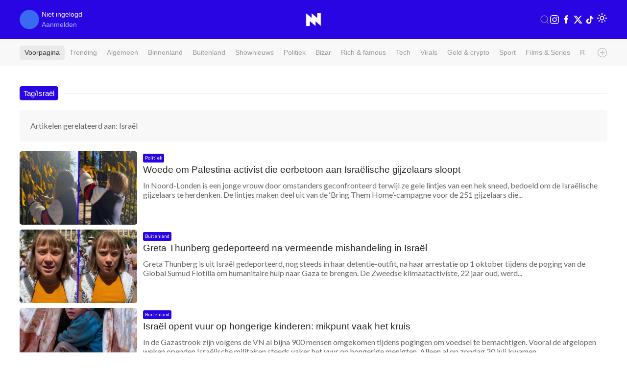

--- FILE ---
content_type: text/html; charset=UTF-8
request_url: https://www.nieuwnieuws.nl/tag/israel
body_size: 12302
content:

<!DOCTYPE html>
<html lang="nl" class="">
<head>

		
	
					
								
	<meta charset="utf-8">
	<meta http-equiv="content-language" content="nl">	
	<meta name="viewport" content="width=device-width, initial-scale=1">
	<meta name="servert" value="web01" />

	<meta name="facebook-domain-verification" content="am4njckb0cp72eco38beg63ad12mt1" />
	
	<title>NieuwNieuws | Israël</title>
	
		<link rel="preconnect" href="https://content.nieuwnieuws.nl" />
	<link rel="dns-prefetch" href="https://content.nieuwnieuws.nl" />
		
	<meta name="robots" content="index,follow"/>
	<meta name="robots" content="max-image-preview:large">
	<meta name="keywords" content="Israël">
	<meta name="description" content="Nieuws, video's en foto's over Israël">	
	<meta name="author" content="NieuwNieuws" />

	<link rel="home" href="https://www.nieuwnieuws.nl/" />
	<link rel="canonical" href="https://www.nieuwnieuws.nl/tag/israel">

		<link rel="manifest" href="/manifest.json">
	
		<link rel="icon" href="/icons/favicon.ico" sizes="any">
	<link rel="apple-touch-icon" href="/icons/apple-touch-icon.png">

		<meta property="fb:pages" content="260972354043006" />
	<meta property="fb:app_id" content="215679588104113" />
	<meta property="og:locale" content="nl_NL" />
	<meta property="og:site_name" content="NieuwNieuws" />
	<meta property="og:url" content="https://www.nieuwnieuws.nl/tag/israel" />
	<meta property="og:type" content="website" />
	<meta property="og:title" content="Israël" />
	<meta property="og:description" content="Nieuws, video's en foto's over Israël" />
	<meta property="og:image" content="https://content.nieuwnieuws.nl/website/images/meta.jpg" />
	<meta property="og:image:width" content="960" />
	<meta property="og:image:height" content="540" />
	<meta property="og:image" content="https://content.nieuwnieuws.nl/website/images/meta.jpg" />
	<meta property="og:image:width" content="640" />
	<meta property="og:image:height" content="400" />
			
		<meta name="twitter:card" content="summary_large_image">
	<meta name="twitter:site" content="@NieuwNieuws">
	<meta name="twitter:creator" content="@NieuwNieuws">
	<meta name="twitter:title" content="Israël">
	<meta name="twitter:description" content="Nieuws, video's en foto's over Israël">
	<meta name="twitter:image" content="https://content.nieuwnieuws.nl/website/images/meta.jpg">
	
			<style>
	/* -- responsive video -- */
	.responsive-video {
		overflow:hidden;
		padding-bottom:56.25%;
		position:relative;
		height:0;
	}
	.responsive-video iframe {
		left:0 !important;
		top:0 !important;
		height:100% !important;
		width:100% !important;
		position:absolute !important;
	}
	</style>
		<link rel="preload" as="style" href="https://fonts.googleapis.com/css?family=Material+Symbols+Outlined|Catamaran|Lato">
	<link rel="stylesheet" href="https://fonts.googleapis.com/css?family=Material+Symbols+Outlined|Catamaran|Lato" />
	
		<link rel="stylesheet" href="https://content.nieuwnieuws.nl/website/packages/uikit/uikit.min.css" />
	<script src="https://content.nieuwnieuws.nl/website/packages/uikit/uikit.min.js"></script>
	<script src="https://content.nieuwnieuws.nl/website/packages/uikit/uikit-icons.min.js"></script>
	
				<script type="module">!function(){const e=document.createElement("link").relList;if(!(e&&e.supports&&e.supports("modulepreload"))){for(const e of document.querySelectorAll('link[rel="modulepreload"]'))r(e);new MutationObserver((e=>{for(const o of e)if("childList"===o.type)for(const e of o.addedNodes)if("LINK"===e.tagName&&"modulepreload"===e.rel)r(e);else if(e.querySelectorAll)for(const o of e.querySelectorAll("link[rel=modulepreload]"))r(o)})).observe(document,{childList:!0,subtree:!0})}function r(e){if(e.ep)return;e.ep=!0;const r=function(e){const r={};return e.integrity&&(r.integrity=e.integrity),e.referrerpolicy&&(r.referrerPolicy=e.referrerpolicy),"use-credentials"===e.crossorigin?r.credentials="include":"anonymous"===e.crossorigin?r.credentials="omit":r.credentials="same-origin",r}(e);fetch(e.href,r)}}();</script>
<script>!function(){var e=document.createElement("script");if(!("noModule"in e)&&"onbeforeload"in e){var t=!1;document.addEventListener("beforeload",(function(n){if(n.target===e)t=!0;else if(!n.target.hasAttribute("nomodule")||!t)return;n.preventDefault()}),!0),e.type="module",e.src=".",document.head.appendChild(e),e.remove()}}();</script>
<script src="https://content.nieuwnieuws.nl/website/dist/assets/polyfills-legacy-9b50ae8d.js" nomodule onload="e=new CustomEvent(&#039;vite-script-loaded&#039;, {detail:{path: &#039;vite/legacy-polyfills-legacy&#039;}});document.dispatchEvent(e);"></script>
<script type="module" src="https://content.nieuwnieuws.nl/website/dist/assets/app-46711e4f.js" crossorigin onload="e=new CustomEvent(&#039;vite-script-loaded&#039;, {detail:{path: &#039;src/main.js&#039;}});document.dispatchEvent(e);"></script>
<link href="https://content.nieuwnieuws.nl/website/dist/assets/main-ceda852f.css" rel="stylesheet">
<script src="https://content.nieuwnieuws.nl/website/dist/assets/app-legacy-88b51518.js" nomodule onload="e=new CustomEvent(&#039;vite-script-loaded&#039;, {detail:{path: &#039;src/main-legacy.js&#039;}});document.dispatchEvent(e);"></script>
		
		<script type="text/javascript">
		window.csrfTokenName = "CRAFT_CSRF_TOKEN";
		window.csrfTokenValue = "ygadymh9FxOewdARAHpoTy4BbsoxFIFKL0V\u002D60pVlOmm\u002DQ2wjRW9ev9Czv9dOC9Yqbe7fTggUSlKRza7RH_zPmEiLrh_Y9ei1Ltr6Nl92k8\u003D";
	</script>

					 
		
	<!-- Google tag (gtag.js) -->
	<script>
	window.dataLayer = window.dataLayer || [];
	function gtag() {
		dataLayer.push(arguments);
	}
	
	// Set default consent values
	gtag('consent', 'default', {
		'ad_storage': 'denied',
		'ad_user_data': 'denied',
		'ad_personalization': 'denied',
		'analytics_storage': 'granted',
		'functionality_storage': 'granted',
		'personalization_storage': 'denied',
		'security_storage': 'granted'
	});
	</script>
	<script async src="https://www.googletagmanager.com/gtag/js?id=G-9WZZ08P8F7"></script>
	<script>
		window.dataLayer = window.dataLayer || [];
		function gtag(){dataLayer.push(arguments);}
		gtag('js', new Date());
		gtag('config', 'G-9WZZ08P8F7');
	</script>

		<script type="application/ld+json">
	{
		"@context": "https://schema.org",
		"@type": "Organization",
		"url": "https://www.nieuwnieuws.nl/",
		"logo": "https://content.nieuwnieuws.nl/images/website/logo_square.png",
		"potentialAction": {
			"@type": "SearchAction",
			"target": "https://www.nieuwnieuws.nl/zoeken?q={search_term_string}",
			"query-input": "required name=search_term_string"
		}
	}
	</script> 
	
	<!-- insta & twitter embeds -->
		
			
		<script src="https://www.google.com/recaptcha/api.js?render=6LdLTlYnAAAAAFdc9tYYZs_PIgeO2tu2jO4vJjK8" async defer></script>
	
</head>

<body
	class="
					"
>
	
<div 
	id="app" 
	data-device='{
		"isApp":  false
	}' 
	data-user='{
		"loggedIn": false, 
		"isRedactie": false, 
		"darkTheme": false
	}'
	>
			
																
			<header id="header" 
				uk-sticky="show-on-up: true">
				<div class="uk-container">
					<nav id="navbar" class="topbar" data-uk-navbar="">
						<div class="uk-navbar-left nav-overlay">

																																														
							<div class="uk-navbar-item current-user">
								<div class="uk-inline avatar">
									<span>
										<div class="uk-hidden@s">
											<img  src="https://content.nieuwnieuws.nl/avatars/defaultAvatar.png" alt="profielfoto" class="uk-border-rounded" width="30" height="30">
										</div>
										<div class="uk-visible@s">
											<img src="https://content.nieuwnieuws.nl/avatars/defaultAvatar.png" alt="profielfoto" class="uk-border-rounded" width="40" height="40">
										</div>
									</span>
									</div>
									<span class="uk-margin-xsmall-left username">
																					Niet ingelogd<br />
											<a href="/aanmelden">Aanmelden</a>
																			</span>
								</div>
							</div>
						
						<div class="uk-navbar-center nav-overlay">
							<div class="uk-navbar-item uk-logo" href="/" title="NieuwNieuws">
								<div class="uk-hidden@s">
									<div class="uk-text-center">
	<a href="/">	
		<img src="https://content.nieuwnieuws.nl/website/images/logo-square.png" width="30">
	</a>
</div>								</div>
								<div class="uk-visible@s">
									<div class="uk-text-center">
	<a href="/">	
		<img src="https://content.nieuwnieuws.nl/website/images/logo-square.png" width="40">
	</a>
</div>								</div>
							</div>
						</div>
						<div class="uk-navbar-right nav-overlay">
							<a class="uk-navbar-toggle uk-visible@m" data-uk-search-icon
								data-uk-toggle="target: .nav-overlay; animation: uk-animation-fade" href="#">
							</a>
							<div class="uk-navbar-item uk-visible@s">
																									<a  
										style="margin-right: 4px" 
										href="https://www.instagram.com/nieuw.nieuws/" 
										target="_blank" 
										uk-icon="instagram"
									>
									</a>
																	<a  
										style="margin-right: 4px" 
										href="https://www.facebook.com/nieuwnieuwsnederland" 
										target="_blank" 
										uk-icon="facebook"
									>
									</a>
																	<a  
										style="margin-right: 4px" 
										href="https://twitter.com/nieuwnieuws" 
										target="_blank" 
										uk-icon="twitter"
									>
									</a>
																	<a  
										style="margin-right: 4px" 
										href="https://www.tiktok.com/@nieuwnieuws" 
										target="_blank" 
										uk-icon="tiktok"
									>
									</a>
															</div>
							<div class="uk-navbar-item">
								<theme-switcher 
									:dark="false"
									:user-id="0"
								></theme-switcher>
							</div>
						</div>
						<div class="nav-overlay uk-navbar-left uk-flex-1" hidden>
							<div class="uk-navbar-item uk-width-expand">
								<form action="https://www.nieuwnieuws.nl/zoeken" method="get" class="uk-search uk-search-navbar uk-width-1-1">
									<input class="uk-search-input" type="search" name="q" placeholder="Zoeken...">
								</form>
							</div>
							<a class="uk-navbar-toggle" data-uk-close
								data-uk-toggle="target: .nav-overlay; animation: uk-animation-fade" href="#"></a>
						</div>
					</nav>
				</div>
			</header>
		
		
			
			<div class="full-container categories">
				<div class="app-container uk-padding categories">
					<nav class="uk-navbar-container">
						<div class="uk-navbar categories" style="display: flex; align-items: center;">
								<div class="uk-navbar-left uk-width-expand" style="overflow: hidden;">
									<ul class="uk-navbar-nav" style="display: flex; list-style: none; padding: 0; margin: 0; white-space: nowrap; ">
										<li class="uk-active"><a href="/">Voorpagina</a></li>
										<li><a href="/trending">Trending</a></li>
																					<li>
												<a href="https://www.nieuwnieuws.nl/artikelen/algemeen">Algemeen</a>
											</li>
																					<li>
												<a href="https://www.nieuwnieuws.nl/artikelen/binnenland">Binnenland</a>
											</li>
																					<li>
												<a href="https://www.nieuwnieuws.nl/artikelen/buitenland">Buitenland</a>
											</li>
																					<li>
												<a href="https://www.nieuwnieuws.nl/artikelen/shownieuws">Shownieuws</a>
											</li>
																					<li>
												<a href="https://www.nieuwnieuws.nl/artikelen/politiek">Politiek</a>
											</li>
																					<li>
												<a href="https://www.nieuwnieuws.nl/artikelen/bizar">Bizar</a>
											</li>
																					<li>
												<a href="https://www.nieuwnieuws.nl/artikelen/rich-famous">Rich &amp; famous</a>
											</li>
																					<li>
												<a href="https://www.nieuwnieuws.nl/artikelen/tech">Tech</a>
											</li>
																					<li>
												<a href="https://www.nieuwnieuws.nl/artikelen/virals">Virals</a>
											</li>
																					<li>
												<a href="https://www.nieuwnieuws.nl/artikelen/cryptocurrency">Geld &amp; crypto</a>
											</li>
																					<li>
												<a href="https://www.nieuwnieuws.nl/artikelen/sport">Sport</a>
											</li>
																					<li>
												<a href="https://www.nieuwnieuws.nl/artikelen/films-series">Films &amp; Series</a>
											</li>
																					<li>
												<a href="https://www.nieuwnieuws.nl/artikelen/tv-media">Radio &amp; TV</a>
											</li>
																					<li>
												<a href="https://www.nieuwnieuws.nl/artikelen/weer-verkeer">Weer &amp; verkeer</a>
											</li>
																					<li>
												<a href="https://www.nieuwnieuws.nl/artikelen/automotive">Automotive</a>
											</li>
																			</ul>
								</div>
								<div class="uk-navbar-right uk-width-auto" style="padding-left: 25px; ;">
									<a href="#" class="uk-icon-link" uk-icon="plus-circle" uk-toggle="target: #offcanvas-categories"></a>
								</div>
						</div>
					</nav>
				</div>
			</div>

						<div id="offcanvas-categories" class="categories" uk-offcanvas="flip: true; overlay: true">
				<div class="uk-offcanvas-bar">
					<div class="uk-padding-small">
						
						<button class="uk-offcanvas-close" type="button" uk-close></button>

						<h3>Rubrieken</h3>
												
						<div class="uk-grid" uk-grid>
							<div class="uk-width-1-2">
								<ul class="uk-list">
									<li><a class="" href="/artikelen">Alle artikelen</a></li>
																			<li>
											<a href="https://www.nieuwnieuws.nl/artikelen/algemeen">Algemeen</a>
										</li>
																			<li>
											<a href="https://www.nieuwnieuws.nl/artikelen/binnenland">Binnenland</a>
										</li>
																			<li>
											<a href="https://www.nieuwnieuws.nl/artikelen/buitenland">Buitenland</a>
										</li>
																			<li>
											<a href="https://www.nieuwnieuws.nl/artikelen/shownieuws">Shownieuws</a>
										</li>
																			<li>
											<a href="https://www.nieuwnieuws.nl/artikelen/politiek">Politiek</a>
										</li>
																			<li>
											<a href="https://www.nieuwnieuws.nl/artikelen/bizar">Bizar</a>
										</li>
																			<li>
											<a href="https://www.nieuwnieuws.nl/artikelen/rich-famous">Rich &amp; famous</a>
										</li>
																			<li>
											<a href="https://www.nieuwnieuws.nl/artikelen/tech">Tech</a>
										</li>
																	</ul>
							</div>
							<div class="uk-width-1-2">
								<ul class="uk-list">
																			<li>
											<a href="https://www.nieuwnieuws.nl/artikelen/virals">Virals</a>
										</li>
																			<li>
											<a href="https://www.nieuwnieuws.nl/artikelen/cryptocurrency">Geld &amp; crypto</a>
										</li>
																			<li>
											<a href="https://www.nieuwnieuws.nl/artikelen/sport">Sport</a>
										</li>
																			<li>
											<a href="https://www.nieuwnieuws.nl/artikelen/films-series">Films &amp; Series</a>
										</li>
																			<li>
											<a href="https://www.nieuwnieuws.nl/artikelen/tv-media">Radio &amp; TV</a>
										</li>
																			<li>
											<a href="https://www.nieuwnieuws.nl/artikelen/weer-verkeer">Weer &amp; verkeer</a>
										</li>
																			<li>
											<a href="https://www.nieuwnieuws.nl/artikelen/automotive">Automotive</a>
										</li>
																	</ul>
							</div>
						</div>
						
						<div class="uk-grid" uk-grid>
							<div class="uk-width-1-2">
								
								<h3>Volg ons</h3>							
								<ul class="uk-list">
																									<li>
										<a href="https://www.instagram.com/nieuw.nieuws/" target="_blank">
											Instagram
										</a>
									</li>
																	<li>
										<a href="https://www.facebook.com/nieuwnieuwsnederland" target="_blank">
											Facebook
										</a>
									</li>
																	<li>
										<a href="https://twitter.com/nieuwnieuws" target="_blank">
											Twitter
										</a>
									</li>
																	<li>
										<a href="https://www.tiktok.com/@nieuwnieuws" target="_blank">
											TikTok
										</a>
									</li>
								
								<li>
									<a href="/feeds/rss.xml" title="RSS Feed NieuwNieuws">
										RSS Feed
									</a>
								</li>
																	
								</ul>
							</div>
							<div class="uk-width-1-2">
								<h3>App</h3>
								<ul class="uk-list">
									<li>
										<a href="https://play.google.com/store/apps/details?id=nieuwnieuws.android.nl">Android</a>
									</li>
									<li>
										<a href="https://apps.apple.com/nl/app/nieuwnieuws/id6467549792?l=nl-NL">iOS</a>
									</li>
								</ul>
							</div>
						</div>
						
					</div>
				</div>
			</div>
			
		
							
							
				
		
			
				
				<div class="app-container  uk-padding">
	
			<div class="uk-hidden@s">
	<h4 class="uk-heading-line custom uk-text-center uk-text-bold">
		<span >Tag/Israël</span>
	</h4>
</div>
<div class="uk-visible@s">
	<h4 class="uk-heading-line custom uk-text-bold" >
		<span >Tag/Israël</span>
	</h4>
</div>

			
				
								
								
									<div class="uk-alert uk-border-rounded uk-padding-medium">
						<p class="uk-margin-remove">Artikelen gerelateerd aan: Israël</p>
											</div>
						
								
									

	




	<div class="article-card small
			">
	<div class="uk-grid uk-grid-collapse">
				<div class="uk-width-1-3 uk-width-1-4@s uk-width-1-4@m uk-width-1-5@l left-col">
			<a href="https://www.nieuwnieuws.nl/artikel/politiek/woede-om-palestina-activist-die-eerbetoon-aan-israelische-gijzelaars-sloopt/198117">
															<img src="https://content.nieuwnieuws.nl/thumbnails/_640x400_crop_center-center_60_line/198157/asset-891e670eb5feaee5685341bf52bb5f8f.jpg"
							srcset="https://content.nieuwnieuws.nl/thumbnails/_320x200_crop_center-center_60_line/198157/asset-891e670eb5feaee5685341bf52bb5f8f.jpg 320w,
											https://content.nieuwnieuws.nl/thumbnails/_640x400_crop_center-center_60_line/198157/asset-891e670eb5feaee5685341bf52bb5f8f.jpg 320w,
											https://content.nieuwnieuws.nl/thumbnails/_1000x625_crop_center-center_82_line/198157/asset-891e670eb5feaee5685341bf52bb5f8f.jpg 960w"
							class="uk-width-auto uk-border-rounded"
						>
												</a>
		</div>
				<div class="uk-width-expand right-col">
			<div class="uk-padding-small-left uk-inline">
							<span class="uk-label category uk-padding-xxsmall">
					Politiek
				</span>							
														<h2 class="title"><a href="https://www.nieuwnieuws.nl/artikel/politiek/woede-om-palestina-activist-die-eerbetoon-aan-israelische-gijzelaars-sloopt/198117">Woede om Palestina-activist die eerbetoon aan Israëlische gijzelaars sloopt</a></h2>
									<p class="description uk-margin-small-top uk-visible@s">
						<span class="uk-hidden@s">
							In Noord-Londen is een jonge vrouw door omstanders geconfronteerd terwijl ze gele lintjes van een hek sneed, bedoeld om de Israëlische gijzelaars...
						</span>
						<span class="uk-visible@m">
							In Noord-Londen is een jonge vrouw door omstanders geconfronteerd terwijl ze gele lintjes van een hek sneed, bedoeld om de Israëlische gijzelaars te herdenken. De lintjes maken deel uit van de ‘Bring Them Home’-campagne voor de 251 gijzelaars die...
						</span>						
					</p>
							</div>
		</div>
	</div>
</div>

									

	




	<div class="article-card small
			">
	<div class="uk-grid uk-grid-collapse">
				<div class="uk-width-1-3 uk-width-1-4@s uk-width-1-4@m uk-width-1-5@l left-col">
			<a href="https://www.nieuwnieuws.nl/artikel/buitenland/greta-thunberg-gedeporteerd-na-vermeende-mishandeling-in-israel/198061">
															<img src="https://content.nieuwnieuws.nl/thumbnails/_640x400_crop_center-center_60_line/198065/asset-e9de26c3a6c763cccf4660c335a4275e.jpg"
							srcset="https://content.nieuwnieuws.nl/thumbnails/_320x200_crop_center-center_60_line/198065/asset-e9de26c3a6c763cccf4660c335a4275e.jpg 320w,
											https://content.nieuwnieuws.nl/thumbnails/_640x400_crop_center-center_60_line/198065/asset-e9de26c3a6c763cccf4660c335a4275e.jpg 320w,
											https://content.nieuwnieuws.nl/thumbnails/_1000x625_crop_center-center_82_line/198065/asset-e9de26c3a6c763cccf4660c335a4275e.jpg 960w"
							class="uk-width-auto uk-border-rounded"
						>
												</a>
		</div>
				<div class="uk-width-expand right-col">
			<div class="uk-padding-small-left uk-inline">
							<span class="uk-label category uk-padding-xxsmall">
					Buitenland
				</span>							
														<h2 class="title"><a href="https://www.nieuwnieuws.nl/artikel/buitenland/greta-thunberg-gedeporteerd-na-vermeende-mishandeling-in-israel/198061">Greta Thunberg gedeporteerd na vermeende mishandeling in Israël</a></h2>
									<p class="description uk-margin-small-top uk-visible@s">
						<span class="uk-hidden@s">
							Greta Thunberg is uit Israël gedeporteerd, nog steeds in haar detentie-outfit, na haar arrestatie op 1 oktober tijdens de poging van de Global...
						</span>
						<span class="uk-visible@m">
							Greta Thunberg is uit Israël gedeporteerd, nog steeds in haar detentie-outfit, na haar arrestatie op 1 oktober tijdens de poging van de Global Sumud Flotilla om humanitaire hulp naar Gaza te brengen. De Zweedse klimaatactiviste, 22 jaar oud, werd...
						</span>						
					</p>
							</div>
		</div>
	</div>
</div>

									

	




	<div class="article-card small
			">
	<div class="uk-grid uk-grid-collapse">
				<div class="uk-width-1-3 uk-width-1-4@s uk-width-1-4@m uk-width-1-5@l left-col">
			<a href="https://www.nieuwnieuws.nl/artikel/buitenland/israel-opent-vuur-op-hongerige-kinderen-mikpunt-vaak-het-kruis/195527">
															<img src="https://content.nieuwnieuws.nl/thumbnails/_640x400_crop_center-center_60_line/asset-cb8103bd3f9ebe7a0b89d8b2257ca1d6.jpg"
							srcset="https://content.nieuwnieuws.nl/thumbnails/_320x200_crop_center-center_60_line/asset-cb8103bd3f9ebe7a0b89d8b2257ca1d6.jpg 320w,
											https://content.nieuwnieuws.nl/thumbnails/_640x400_crop_center-center_60_line/asset-cb8103bd3f9ebe7a0b89d8b2257ca1d6.jpg 320w,
											https://content.nieuwnieuws.nl/thumbnails/_1000x625_crop_center-center_82_line/asset-cb8103bd3f9ebe7a0b89d8b2257ca1d6.jpg 960w"
							class="uk-width-auto uk-border-rounded"
						>
												</a>
		</div>
				<div class="uk-width-expand right-col">
			<div class="uk-padding-small-left uk-inline">
							<span class="uk-label category uk-padding-xxsmall">
					Buitenland
				</span>							
														<h2 class="title"><a href="https://www.nieuwnieuws.nl/artikel/buitenland/israel-opent-vuur-op-hongerige-kinderen-mikpunt-vaak-het-kruis/195527">Israël opent vuur op hongerige kinderen: mikpunt vaak het kruis</a></h2>
									<p class="description uk-margin-small-top uk-visible@s">
						<span class="uk-hidden@s">
							In de Gazastrook zijn volgens de VN al bijna 900 mensen omgekomen tijdens pogingen om voedsel te bemachtigen. Vooral de afgelopen weken openden...
						</span>
						<span class="uk-visible@m">
							In de Gazastrook zijn volgens de VN al bijna 900 mensen omgekomen tijdens pogingen om voedsel te bemachtigen. Vooral de afgelopen weken openden Israëlische militairen steeds vaker het vuur op hongerige menigten. Alleen al op zondag 20 juli kwamen...
						</span>						
					</p>
							</div>
		</div>
	</div>
</div>

									

	




	<div class="article-card small
			">
	<div class="uk-grid uk-grid-collapse">
				<div class="uk-width-1-3 uk-width-1-4@s uk-width-1-4@m uk-width-1-5@l left-col">
			<a href="https://www.nieuwnieuws.nl/artikel/algemeen/leonardo-dicaprio-onder-vuur-na-investering-in-israelisch-luxehotel/196275">
															<img src="https://content.nieuwnieuws.nl/thumbnails/_640x400_crop_center-center_60_line/196305/asset-0b253c4e398c26ff2620552178609ca0.jpg"
							srcset="https://content.nieuwnieuws.nl/thumbnails/_320x200_crop_center-center_60_line/196305/asset-0b253c4e398c26ff2620552178609ca0.jpg 320w,
											https://content.nieuwnieuws.nl/thumbnails/_640x400_crop_center-center_60_line/196305/asset-0b253c4e398c26ff2620552178609ca0.jpg 320w,
											https://content.nieuwnieuws.nl/thumbnails/_1000x625_crop_center-center_82_line/196305/asset-0b253c4e398c26ff2620552178609ca0.jpg 960w"
							class="uk-width-auto uk-border-rounded"
						>
												</a>
		</div>
				<div class="uk-width-expand right-col">
			<div class="uk-padding-small-left uk-inline">
							<span class="uk-label category uk-padding-xxsmall">
					Algemeen
				</span>							
														<h2 class="title"><a href="https://www.nieuwnieuws.nl/artikel/algemeen/leonardo-dicaprio-onder-vuur-na-investering-in-israelisch-luxehotel/196275">Leonardo DiCaprio onder vuur na investering in Israëlisch luxehotel</a></h2>
									<p class="description uk-margin-small-top uk-visible@s">
						<span class="uk-hidden@s">
							Leonardo DiCaprio ligt onder vuur vanwege zijn betrokkenheid bij een luxe vastgoedproject in Israël. De acteur bezit volgens bronnen een aandeel...
						</span>
						<span class="uk-visible@m">
							Leonardo DiCaprio ligt onder vuur vanwege zijn betrokkenheid bij een luxe vastgoedproject in Israël. De acteur bezit volgens bronnen een aandeel van 10% in een nieuw hotelcomplex aan de kust van Herzliya Marina, nabij Tel Aviv. Het project, dat in...
						</span>						
					</p>
							</div>
		</div>
	</div>
</div>

									

	




	<div class="article-card small
			">
	<div class="uk-grid uk-grid-collapse">
				<div class="uk-width-1-3 uk-width-1-4@s uk-width-1-4@m uk-width-1-5@l left-col">
			<a href="https://www.nieuwnieuws.nl/artikel/politiek/demonstrant-den-haag-prijst-iraans-regime-en-noemt-media-onbetrouwbaar/193067">
															<img src="https://content.nieuwnieuws.nl/thumbnails/_640x400_crop_center-center_60_line/193071/asset-54223b2b0466f20769ac31bba8f5d620.jpg"
							srcset="https://content.nieuwnieuws.nl/thumbnails/_320x200_crop_center-center_60_line/193071/asset-54223b2b0466f20769ac31bba8f5d620.jpg 320w,
											https://content.nieuwnieuws.nl/thumbnails/_640x400_crop_center-center_60_line/193071/asset-54223b2b0466f20769ac31bba8f5d620.jpg 320w,
											https://content.nieuwnieuws.nl/thumbnails/_1000x625_crop_center-center_82_line/193071/asset-54223b2b0466f20769ac31bba8f5d620.jpg 960w"
							class="uk-width-auto uk-border-rounded"
						>
												</a>
		</div>
				<div class="uk-width-expand right-col">
			<div class="uk-padding-small-left uk-inline">
							<span class="uk-label category uk-padding-xxsmall">
					Politiek
				</span>							
														<h2 class="title"><a href="https://www.nieuwnieuws.nl/artikel/politiek/demonstrant-den-haag-prijst-iraans-regime-en-noemt-media-onbetrouwbaar/193067">Demonstrant Den Haag prijst Iraans regime en noemt media onbetrouwbaar</a></h2>
									<p class="description uk-margin-small-top uk-visible@s">
						<span class="uk-hidden@s">
							Het Malieveld in Den Haag was afgelopen weekend opnieuw het toneel van een enorme manifestatie. Tienduizenden mensen kwamen bijeen voor het tweede...
						</span>
						<span class="uk-visible@m">
							Het Malieveld in Den Haag was afgelopen weekend opnieuw het toneel van een enorme manifestatie. Tienduizenden mensen kwamen bijeen voor het tweede grote Rode Lijn-protest tegen het kabinet. De oproep was duidelijk: het kabinet moet een veel...
						</span>						
					</p>
							</div>
		</div>
	</div>
</div>

									

	




	<div class="article-card small
			">
	<div class="uk-grid uk-grid-collapse">
				<div class="uk-width-1-3 uk-width-1-4@s uk-width-1-4@m uk-width-1-5@l left-col">
			<a href="https://www.nieuwnieuws.nl/artikel/politiek/pro-palestijnse-podiumtijgers-zorgen-voor-ophef-met-wreed-straattheater/192278">
															<img src="https://content.nieuwnieuws.nl/thumbnails/_640x400_crop_center-center_60_line/192281/asset-5b0102c08f816dab95e2eeabc384178e.jpg"
							srcset="https://content.nieuwnieuws.nl/thumbnails/_320x200_crop_center-center_60_line/192281/asset-5b0102c08f816dab95e2eeabc384178e.jpg 320w,
											https://content.nieuwnieuws.nl/thumbnails/_640x400_crop_center-center_60_line/192281/asset-5b0102c08f816dab95e2eeabc384178e.jpg 320w,
											https://content.nieuwnieuws.nl/thumbnails/_1000x625_crop_center-center_82_line/192281/asset-5b0102c08f816dab95e2eeabc384178e.jpg 960w"
							class="uk-width-auto uk-border-rounded"
						>
												</a>
		</div>
				<div class="uk-width-expand right-col">
			<div class="uk-padding-small-left uk-inline">
							<span class="uk-label category uk-padding-xxsmall">
					Politiek
				</span>							
														<h2 class="title"><a href="https://www.nieuwnieuws.nl/artikel/politiek/pro-palestijnse-podiumtijgers-zorgen-voor-ophef-met-wreed-straattheater/192278">Pro-Palestijnse podiumtijgers zorgen voor ophef met wreed straattheater</a></h2>
									<p class="description uk-margin-small-top uk-visible@s">
						<span class="uk-hidden@s">
							Voor deze pro-Palestijnse activisten is rellen, universiteiten slopen en de politie bekogelen niet voldoende om hun statement kracht bij te zetten....
						</span>
						<span class="uk-visible@m">
							Voor deze pro-Palestijnse activisten is rellen, universiteiten slopen en de politie bekogelen niet voldoende om hun statement kracht bij te zetten. Daarom kozen ze voor een staaltje straattoneel waar je U tegen zegt. Omdat velen nog steeds niet...
						</span>						
					</p>
							</div>
		</div>
	</div>
</div>

									

	




	<div class="article-card small
			">
	<div class="uk-grid uk-grid-collapse">
				<div class="uk-width-1-3 uk-width-1-4@s uk-width-1-4@m uk-width-1-5@l left-col">
			<a href="https://www.nieuwnieuws.nl/artikel/buitenland/israel-zet-leger-in-om-activistenschip-richting-gaza-tegen-te-houden/192235">
															<img src="https://content.nieuwnieuws.nl/thumbnails/_640x400_crop_center-center_60_line/asset-31394cf35ad68fd2020dc391472d39fe.jpg"
							srcset="https://content.nieuwnieuws.nl/thumbnails/_320x200_crop_center-center_60_line/asset-31394cf35ad68fd2020dc391472d39fe.jpg 320w,
											https://content.nieuwnieuws.nl/thumbnails/_640x400_crop_center-center_60_line/asset-31394cf35ad68fd2020dc391472d39fe.jpg 320w,
											https://content.nieuwnieuws.nl/thumbnails/_1000x625_crop_center-center_82_line/asset-31394cf35ad68fd2020dc391472d39fe.jpg 960w"
							class="uk-width-auto uk-border-rounded"
						>
												</a>
		</div>
				<div class="uk-width-expand right-col">
			<div class="uk-padding-small-left uk-inline">
							<span class="uk-label category uk-padding-xxsmall">
					Buitenland
				</span>							
														<h2 class="title"><a href="https://www.nieuwnieuws.nl/artikel/buitenland/israel-zet-leger-in-om-activistenschip-richting-gaza-tegen-te-houden/192235">Israël zet leger in om activistenschip richting Gaza tegen te houden</a></h2>
									<p class="description uk-margin-small-top uk-visible@s">
						<span class="uk-hidden@s">
							De Israëlische minister van Defensie, Yoav Gallant, heeft de krijgsmacht opdracht gegeven om een schip met activisten dat onderweg is naar Gaza,...
						</span>
						<span class="uk-visible@m">
							De Israëlische minister van Defensie, Yoav Gallant, heeft de krijgsmacht opdracht gegeven om een schip met activisten dat onderweg is naar Gaza, tegen te houden. Op het schip, de Madleen, bevinden zich twaalf opvarenden, onder wie klimaatactivist...
						</span>						
					</p>
							</div>
		</div>
	</div>
</div>

									

	




	<div class="article-card small
			">
	<div class="uk-grid uk-grid-collapse">
				<div class="uk-width-1-3 uk-width-1-4@s uk-width-1-4@m uk-width-1-5@l left-col">
			<a href="https://www.nieuwnieuws.nl/artikel/algemeen/27-doden-bij-voedseluitdeling-militairen-schieten-op-hongerige-menigte-in-gaza/191758">
															<img src="https://content.nieuwnieuws.nl/thumbnails/_640x400_crop_center-center_60_line/asset-fd5ff38b71f61f466e30e72026313cca.jpg"
							srcset="https://content.nieuwnieuws.nl/thumbnails/_320x200_crop_center-center_60_line/asset-fd5ff38b71f61f466e30e72026313cca.jpg 320w,
											https://content.nieuwnieuws.nl/thumbnails/_640x400_crop_center-center_60_line/asset-fd5ff38b71f61f466e30e72026313cca.jpg 320w,
											https://content.nieuwnieuws.nl/thumbnails/_1000x625_crop_center-center_82_line/asset-fd5ff38b71f61f466e30e72026313cca.jpg 960w"
							class="uk-width-auto uk-border-rounded"
						>
												</a>
		</div>
				<div class="uk-width-expand right-col">
			<div class="uk-padding-small-left uk-inline">
							<span class="uk-label category uk-padding-xxsmall">
					Algemeen
				</span>							
														<h2 class="title"><a href="https://www.nieuwnieuws.nl/artikel/algemeen/27-doden-bij-voedseluitdeling-militairen-schieten-op-hongerige-menigte-in-gaza/191758">27 doden bij voedseluitdeling: Militairen schieten op hongerige menigte in Gaza</a></h2>
									<p class="description uk-margin-small-top uk-visible@s">
						<span class="uk-hidden@s">
							De chaos in Gaza heeft weer een nieuw dieptepunt bereikt. Bij een distributiepunt van de omstreden Gaza Humanitarian Foundation (GHF) in Rafah zijn...
						</span>
						<span class="uk-visible@m">
							De chaos in Gaza heeft weer een nieuw dieptepunt bereikt. Bij een distributiepunt van de omstreden Gaza Humanitarian Foundation (GHF) in Rafah zijn vanochtend 27 mensen om het leven gekomen. Volgens lokale gezondheidsautoriteiten en meerdere...
						</span>						
					</p>
							</div>
		</div>
	</div>
</div>

									

	




	<div class="article-card small
			">
	<div class="uk-grid uk-grid-collapse">
				<div class="uk-width-1-3 uk-width-1-4@s uk-width-1-4@m uk-width-1-5@l left-col">
			<a href="https://www.nieuwnieuws.nl/artikel/buitenland/vrouw-in-brooklyn-aangevallen-door-orthodoxe-groep-mannen-d-aan-arabieren/189416">
															<img src="https://content.nieuwnieuws.nl/thumbnails/_640x400_crop_center-center_60_line/189424/asset-bdcab89309837d1c607bd692faa69b54.jpg"
							srcset="https://content.nieuwnieuws.nl/thumbnails/_320x200_crop_center-center_60_line/189424/asset-bdcab89309837d1c607bd692faa69b54.jpg 320w,
											https://content.nieuwnieuws.nl/thumbnails/_640x400_crop_center-center_60_line/189424/asset-bdcab89309837d1c607bd692faa69b54.jpg 320w,
											https://content.nieuwnieuws.nl/thumbnails/_1000x625_crop_center-center_82_line/189424/asset-bdcab89309837d1c607bd692faa69b54.jpg 960w"
							class="uk-width-auto uk-border-rounded"
						>
												</a>
		</div>
				<div class="uk-width-expand right-col">
			<div class="uk-padding-small-left uk-inline">
							<span class="uk-label category uk-padding-xxsmall">
					Buitenland
				</span>							
														<h2 class="title"><a href="https://www.nieuwnieuws.nl/artikel/buitenland/vrouw-in-brooklyn-aangevallen-door-orthodoxe-groep-mannen-d-aan-arabieren/189416">Vrouw in Brooklyn aangevallen door orthodoxe groep mannen: &quot;D*** aan Arabieren!&quot;</a></h2>
									<p class="description uk-margin-small-top uk-visible@s">
						<span class="uk-hidden@s">
							Een vrouw uit Brooklyn werd donderdagavond in Crown Heights aangevallen door een groep orthodox-joodse mannen, die haar foute motieven toedichtten....
						</span>
						<span class="uk-visible@m">
							Een vrouw uit Brooklyn werd donderdagavond in Crown Heights aangevallen door een groep orthodox-joodse mannen, die haar foute motieven toedichtten. Ze was simpelweg nieuwsgierig naar de situatie rond een protest tegen Israël's minister van...
						</span>						
					</p>
							</div>
		</div>
	</div>
</div>

									

	




	<div class="article-card small
			">
	<div class="uk-grid uk-grid-collapse">
				<div class="uk-width-1-3 uk-width-1-4@s uk-width-1-4@m uk-width-1-5@l left-col">
			<a href="https://www.nieuwnieuws.nl/artikel/politiek/pro-palestina-studenten-keihard-te-grazen-genomen-door-undercover-agenten-tijdens-maagdenhuis-bestorming/188024">
															<img src="https://content.nieuwnieuws.nl/thumbnails/_640x400_crop_center-center_60_line/188044/asset-70401759f3a7eb3f3366b14d84627535.jpg"
							srcset="https://content.nieuwnieuws.nl/thumbnails/_320x200_crop_center-center_60_line/188044/asset-70401759f3a7eb3f3366b14d84627535.jpg 320w,
											https://content.nieuwnieuws.nl/thumbnails/_640x400_crop_center-center_60_line/188044/asset-70401759f3a7eb3f3366b14d84627535.jpg 320w,
											https://content.nieuwnieuws.nl/thumbnails/_1000x625_crop_center-center_82_line/188044/asset-70401759f3a7eb3f3366b14d84627535.jpg 960w"
							class="uk-width-auto uk-border-rounded"
						>
												</a>
		</div>
				<div class="uk-width-expand right-col">
			<div class="uk-padding-small-left uk-inline">
							<span class="uk-label category uk-padding-xxsmall">
					Politiek
				</span>							
														<h2 class="title"><a href="https://www.nieuwnieuws.nl/artikel/politiek/pro-palestina-studenten-keihard-te-grazen-genomen-door-undercover-agenten-tijdens-maagdenhuis-bestorming/188024">Pro-Palestina studenten keihard te grazen genomen door undercover agenten tijdens Maagdenhuis-bestorming</a></h2>
									<p class="description uk-margin-small-top uk-visible@s">
						<span class="uk-hidden@s">
							Wat begon als een protestactie, eindigde in een gewelddadige bestorming van het Maagdenhuis aan het Spui. Tientallen activisten van Amsterdam...
						</span>
						<span class="uk-visible@m">
							Wat begon als een protestactie, eindigde in een gewelddadige bestorming van het Maagdenhuis aan het Spui. Tientallen activisten van Amsterdam Encampment drongen het gebouw binnen en lieten het in een staat van complete vernieling achter. De...
						</span>						
					</p>
							</div>
		</div>
	</div>
</div>

									

	




	<div class="article-card small
			">
	<div class="uk-grid uk-grid-collapse">
				<div class="uk-width-1-3 uk-width-1-4@s uk-width-1-4@m uk-width-1-5@l left-col">
			<a href="https://www.nieuwnieuws.nl/artikel/politiek/palestina-rel-bij-universiteit-afgestudeerden-verscheuren-diploma-in-strijd-tegen-trump-beleid/186524">
															<img src="https://content.nieuwnieuws.nl/thumbnails/_640x400_crop_center-center_60_line/186557/asset-173ff71d7addbb98225ea9c387002858.jpg"
							srcset="https://content.nieuwnieuws.nl/thumbnails/_320x200_crop_center-center_60_line/186557/asset-173ff71d7addbb98225ea9c387002858.jpg 320w,
											https://content.nieuwnieuws.nl/thumbnails/_640x400_crop_center-center_60_line/186557/asset-173ff71d7addbb98225ea9c387002858.jpg 320w,
											https://content.nieuwnieuws.nl/thumbnails/_1000x625_crop_center-center_82_line/186557/asset-173ff71d7addbb98225ea9c387002858.jpg 960w"
							class="uk-width-auto uk-border-rounded"
						>
												</a>
		</div>
				<div class="uk-width-expand right-col">
			<div class="uk-padding-small-left uk-inline">
							<span class="uk-label category uk-padding-xxsmall">
					Politiek
				</span>							
														<h2 class="title"><a href="https://www.nieuwnieuws.nl/artikel/politiek/palestina-rel-bij-universiteit-afgestudeerden-verscheuren-diploma-in-strijd-tegen-trump-beleid/186524">Palestina-rel bij universiteit: afgestudeerden verscheuren diploma in strijd tegen Trump-beleid</a></h2>
									<p class="description uk-margin-small-top uk-visible@s">
						<span class="uk-hidden@s">
							Een groep oud-studenten van de School of International and Public Affairs (SIPA) van Columbia University in New York heeft op zaterdag hun...
						</span>
						<span class="uk-visible@m">
							Een groep oud-studenten van de School of International and Public Affairs (SIPA) van Columbia University in New York heeft op zaterdag hun diploma’s verscheurd als protest tegen de gevangenisstraf van Mahmoud Khalil, een student die werd...
						</span>						
					</p>
							</div>
		</div>
	</div>
</div>

									

	




	<div class="article-card small
			">
	<div class="uk-grid uk-grid-collapse">
				<div class="uk-width-1-3 uk-width-1-4@s uk-width-1-4@m uk-width-1-5@l left-col">
			<a href="https://www.nieuwnieuws.nl/artikel/politiek/pro-israel-spreker-belaagd-op-radboud-universiteit-gemaskerde-docent-zet-studenten-aan-tot-geweld/183715">
															<img src="https://content.nieuwnieuws.nl/thumbnails/_640x400_crop_center-center_60_line/184031/asset-cfe26a13a1c67385075c84ef998fc43b.jpg"
							srcset="https://content.nieuwnieuws.nl/thumbnails/_320x200_crop_center-center_60_line/184031/asset-cfe26a13a1c67385075c84ef998fc43b.jpg 320w,
											https://content.nieuwnieuws.nl/thumbnails/_640x400_crop_center-center_60_line/184031/asset-cfe26a13a1c67385075c84ef998fc43b.jpg 320w,
											https://content.nieuwnieuws.nl/thumbnails/_1000x625_crop_center-center_82_line/184031/asset-cfe26a13a1c67385075c84ef998fc43b.jpg 960w"
							class="uk-width-auto uk-border-rounded"
						>
												</a>
		</div>
				<div class="uk-width-expand right-col">
			<div class="uk-padding-small-left uk-inline">
							<span class="uk-label category uk-padding-xxsmall">
					Politiek
				</span>							
														<h2 class="title"><a href="https://www.nieuwnieuws.nl/artikel/politiek/pro-israel-spreker-belaagd-op-radboud-universiteit-gemaskerde-docent-zet-studenten-aan-tot-geweld/183715">Pro-Israël spreker belaagd op Radboud Universiteit: gemaskerde docent zet studenten aan tot geweld</a></h2>
									<p class="description uk-margin-small-top uk-visible@s">
						<span class="uk-hidden@s">
							Op de Radboud Universiteit in Nijmegen liep een lezing van de Syrische pro-Israëlische activiste Rawan Osman dinsdag compleet uit de hand....
						</span>
						<span class="uk-visible@m">
							Op de Radboud Universiteit in Nijmegen liep een lezing van de Syrische pro-Israëlische activiste Rawan Osman dinsdag compleet uit de hand. Schreeuwende pro-Palestijnse activisten verstoorden haar speech, en universitair docent Harry Pettit was...
						</span>						
					</p>
							</div>
		</div>
	</div>
</div>

									

	




	<div class="article-card small
			">
	<div class="uk-grid uk-grid-collapse">
				<div class="uk-width-1-3 uk-width-1-4@s uk-width-1-4@m uk-width-1-5@l left-col">
			<a href="https://www.nieuwnieuws.nl/artikel/politiek/enorme-ophef-comite-dodenherdenking-en-bevrijdingsdag-kiest-israel-hatende-artiesten/182583">
															<img src="https://content.nieuwnieuws.nl/thumbnails/_640x400_crop_center-center_60_line/182673/asset-c5ca69f858f928edcbfb93c5115782cb.jpg"
							srcset="https://content.nieuwnieuws.nl/thumbnails/_320x200_crop_center-center_60_line/182673/asset-c5ca69f858f928edcbfb93c5115782cb.jpg 320w,
											https://content.nieuwnieuws.nl/thumbnails/_640x400_crop_center-center_60_line/182673/asset-c5ca69f858f928edcbfb93c5115782cb.jpg 320w,
											https://content.nieuwnieuws.nl/thumbnails/_1000x625_crop_center-center_82_line/182673/asset-c5ca69f858f928edcbfb93c5115782cb.jpg 960w"
							class="uk-width-auto uk-border-rounded"
						>
												</a>
		</div>
				<div class="uk-width-expand right-col">
			<div class="uk-padding-small-left uk-inline">
							<span class="uk-label category uk-padding-xxsmall">
					Politiek
				</span>							
														<h2 class="title"><a href="https://www.nieuwnieuws.nl/artikel/politiek/enorme-ophef-comite-dodenherdenking-en-bevrijdingsdag-kiest-israel-hatende-artiesten/182583">Enorme ophef: Comité Dodenherdenking en Bevrijdingsdag kiest Israël-hatende artiesten</a></h2>
									<p class="description uk-margin-small-top uk-visible@s">
						<span class="uk-hidden@s">
							Het Centraal Joods Overleg (CJO) is furieus over de benoeming van drie van de vier Vrijheidsambassadeurs door het Nationaal Comité 4 en 5 mei....
						</span>
						<span class="uk-visible@m">
							Het Centraal Joods Overleg (CJO) is furieus over de benoeming van drie van de vier Vrijheidsambassadeurs door het Nationaal Comité 4 en 5 mei. Volgens de organisatie heeft een groot deel van deze artiesten een uitgesproken anti-Israëlische...
						</span>						
					</p>
							</div>
		</div>
	</div>
</div>

									

	




	<div class="article-card small
			">
	<div class="uk-grid uk-grid-collapse">
				<div class="uk-width-1-3 uk-width-1-4@s uk-width-1-4@m uk-width-1-5@l left-col">
			<a href="https://www.nieuwnieuws.nl/artikel/politiek/eric-van-der-burg-vvd-pislink-om-bezoek-wilders-aan-israel-geert-wilders-denkt-alleen-aan-wilders/170296">
															<img src="https://content.nieuwnieuws.nl/thumbnails/_640x400_crop_center-center_60_line/170392/asset-26719d3f6d3b194f22004cb8d005cbc8.jpg"
							srcset="https://content.nieuwnieuws.nl/thumbnails/_320x200_crop_center-center_60_line/170392/asset-26719d3f6d3b194f22004cb8d005cbc8.jpg 320w,
											https://content.nieuwnieuws.nl/thumbnails/_640x400_crop_center-center_60_line/170392/asset-26719d3f6d3b194f22004cb8d005cbc8.jpg 320w,
											https://content.nieuwnieuws.nl/thumbnails/_1000x625_crop_center-center_82_line/170392/asset-26719d3f6d3b194f22004cb8d005cbc8.jpg 960w"
							class="uk-width-auto uk-border-rounded"
						>
												</a>
		</div>
				<div class="uk-width-expand right-col">
			<div class="uk-padding-small-left uk-inline">
							<span class="uk-label category uk-padding-xxsmall">
					Politiek
				</span>							
														<h2 class="title"><a href="https://www.nieuwnieuws.nl/artikel/politiek/eric-van-der-burg-vvd-pislink-om-bezoek-wilders-aan-israel-geert-wilders-denkt-alleen-aan-wilders/170296">Eric van der Burg (VVD) kritisch op bezoek Wilders aan Israël: &#039;Geert Wilders denkt alleen aan Wilders&#039;</a></h2>
									<p class="description uk-margin-small-top uk-visible@s">
						<span class="uk-hidden@s">
							Eric van der Burg, buitenlandwoordvoerder van de VVD, vindt dat PVV-leider Geert Wilders met zijn bezoek aan Israël ‘de positie van onze minister...
						</span>
						<span class="uk-visible@m">
							Eric van der Burg, buitenlandwoordvoerder van de VVD, vindt dat PVV-leider Geert Wilders met zijn bezoek aan Israël ‘de positie van onze minister van Buitenlandse Zaken en onze premier’ ondermijnt. Dat zei de oud-staatssecretaris van asiel in Sven...
						</span>						
					</p>
							</div>
		</div>
	</div>
</div>

									

	




	<div class="article-card small
			">
	<div class="uk-grid uk-grid-collapse">
				<div class="uk-width-1-3 uk-width-1-4@s uk-width-1-4@m uk-width-1-5@l left-col">
			<a href="https://www.nieuwnieuws.nl/artikel/virals/greta-thunberg-lachend-op-pro-palestina-protest-f-ck-israel/169991">
															<img src="https://content.nieuwnieuws.nl/thumbnails/_640x400_crop_center-center_60_line/169995/asset-2d8190dde23c4c206194de6d47d2a2ef.jpg"
							srcset="https://content.nieuwnieuws.nl/thumbnails/_320x200_crop_center-center_60_line/169995/asset-2d8190dde23c4c206194de6d47d2a2ef.jpg 320w,
											https://content.nieuwnieuws.nl/thumbnails/_640x400_crop_center-center_60_line/169995/asset-2d8190dde23c4c206194de6d47d2a2ef.jpg 320w,
											https://content.nieuwnieuws.nl/thumbnails/_1000x625_crop_center-center_82_line/169995/asset-2d8190dde23c4c206194de6d47d2a2ef.jpg 960w"
							class="uk-width-auto uk-border-rounded"
						>
												</a>
		</div>
				<div class="uk-width-expand right-col">
			<div class="uk-padding-small-left uk-inline">
							<span class="uk-label category uk-padding-xxsmall">
					Virals
				</span>							
														<h2 class="title"><a href="https://www.nieuwnieuws.nl/artikel/virals/greta-thunberg-lachend-op-pro-palestina-protest-f-ck-israel/169991">Greta Thunberg lachend op pro-Palestina protest: ‘F*ck Israël!’</a></h2>
									<p class="description uk-margin-small-top uk-visible@s">
						<span class="uk-hidden@s">
							Milieuactiviste Greta Thunberg heeft een bloedhekel aan Israël. Tijdens een pro-Palestina protest in de Duitse stad Mannheim werd Thunberg lachend...
						</span>
						<span class="uk-visible@m">
							Milieuactiviste Greta Thunberg heeft een bloedhekel aan Israël. Tijdens een pro-Palestina protest in de Duitse stad Mannheim werd Thunberg lachend vastgelegd terwijl ze ‘F*ck Duitsland en f*ck Israël’, roeptMenigte gaat los
						</span>						
					</p>
							</div>
		</div>
	</div>
</div>

				 
	
				<div class="uk-margin-medium-top">
	
	<ul class="uk-pagination uk-flex-center uk-width-1-1">
							<li><button class="uk-button uk-button-default uk-disabled uk-margin-right">terug</button></li>
			
					
		<li class="uk-active">
			<button class="uk-button uk-disabled">1</button>
		</li>
	
					<li><a class="uk-button " href="https://www.nieuwnieuws.nl/tag/israel/p2">2</a></li>
					<li><a class="uk-button " href="https://www.nieuwnieuws.nl/tag/israel/p3">3</a></li>
					<li><a class="uk-button " href="https://www.nieuwnieuws.nl/tag/israel/p4">4</a></li>
			
							<li><a href="https://www.nieuwnieuws.nl/tag/israel/p2" class="uk-button uk-button-primary  uk-margin-left">verder</a></li>
			</ul>
	
</div>
				
				
		</div>
	
	

		
						
												
															
								<div id="offcanvas-people" uk-offcanvas="flip: true; overlay: true">
					<div class="uk-offcanvas-bar">
						<div class="uk-padding">
							<button class="uk-offcanvas-close" type="button" uk-close></button>
							<h3>Personen</h3>
							<ul class="uk-list">
															<li>
									<li><a href="https://www.nieuwnieuws.nl/personen/joker-folie-a-deux">&#039;Joker: Folie à Deux&#039;</a></li>
								</li>
															<li>
									<li><a href="https://www.nieuwnieuws.nl/personen/50-cent">50 Cent</a></li>
								</li>
															<li>
									<li><a href="https://www.nieuwnieuws.nl/personen/mattykay">@Mattykay</a></li>
								</li>
															<li>
									<li><a href="https://www.nieuwnieuws.nl/personen/a-ap-rocky">A$ap Rocky</a></li>
								</li>
															<li>
									<li><a href="https://www.nieuwnieuws.nl/personen/aaron-taylor-johnson">Aaron Taylor-Johnson</a></li>
								</li>
															<li>
									<li><a href="https://www.nieuwnieuws.nl/personen/abdelhak-nouri">Abdelhak Nouri</a></li>
								</li>
															<li>
									<li><a href="https://www.nieuwnieuws.nl/personen/abraham-lincoln">Abraham Lincoln</a></li>
								</li>
															<li>
									<li><a href="https://www.nieuwnieuws.nl/personen/acda-de-munnik">Acda &amp; De Munnik</a></li>
								</li>
															<li>
									<li><a href="https://www.nieuwnieuws.nl/personen/acid">Acid</a></li>
								</li>
															<li>
									<li><a href="https://www.nieuwnieuws.nl/personen/adam-driver">Adam Driver</a></li>
								</li>
															<li>
									<li><a href="https://www.nieuwnieuws.nl/personen/adam-sandler">Adam Sandler</a></li>
								</li>
															<li>
									<li><a href="https://www.nieuwnieuws.nl/personen/adele">Adele</a></li>
								</li>
															<li>
									<li><a href="https://www.nieuwnieuws.nl/personen/adrian-vandenberg">Adrian Vandenberg</a></li>
								</li>
															<li>
									<li><a href="https://www.nieuwnieuws.nl/personen/adrie-knops">Adrie Knops</a></li>
								</li>
															<li>
									<li><a href="https://www.nieuwnieuws.nl/personen/after-kingsday-tip">After Kingsday tip</a></li>
								</li>
															<li>
									<li><a href="https://www.nieuwnieuws.nl/personen/agostina-rubini">Agostina Rubini</a></li>
								</li>
															<li>
									<li><a href="https://www.nieuwnieuws.nl/personen/ahmed-aboutaleb">Ahmed Aboutaleb</a></li>
								</li>
															<li>
									<li><a href="https://www.nieuwnieuws.nl/personen/ahmed-marcouch">Ahmed Marcouch</a></li>
								</li>
															<li>
									<li><a href="https://www.nieuwnieuws.nl/personen/ahsoka">Ahsoka</a></li>
								</li>
															<li>
									<li><a href="https://www.nieuwnieuws.nl/personen/aidan-turner">Aidan Turner</a></li>
								</li>
															<li>
									<li><a href="https://www.nieuwnieuws.nl/personen/akwasi">Akwasi</a></li>
								</li>
															<li>
									<li><a href="https://www.nieuwnieuws.nl/personen/albert-diks">Albert Diks</a></li>
								</li>
															<li>
									<li><a href="https://www.nieuwnieuws.nl/personen/alberto-stegeman">Alberto Stegeman</a></li>
								</li>
															<li>
									<li><a href="https://www.nieuwnieuws.nl/personen/alec-baldwin">Alec Baldwin</a></li>
								</li>
															<li>
									<li><a href="https://www.nieuwnieuws.nl/personen/alejo-vidal-quadras">Alejo Vidal-Quadras</a></li>
								</li>
															<li>
									<li><a href="https://www.nieuwnieuws.nl/personen/aleksej-navalny">Aleksej Navalny</a></li>
								</li>
															<li>
									<li><a href="https://www.nieuwnieuws.nl/personen/alessandro-impagnatiello">Alessandro Impagnatiello</a></li>
								</li>
															<li>
									<li><a href="https://www.nieuwnieuws.nl/personen/aletta-jacobs">Aletta Jacobs</a></li>
								</li>
															<li>
									<li><a href="https://www.nieuwnieuws.nl/personen/alex-choi">Alex Choi</a></li>
								</li>
															<li>
									<li><a href="https://www.nieuwnieuws.nl/personen/alex-kroes">Alex kroes</a></li>
								</li>
															<li>
									<li><a href="https://www.nieuwnieuws.nl/personen/alex-s">Alex S.</a></li>
								</li>
															<li>
									<li><a href="https://www.nieuwnieuws.nl/personen/alex-soze">Alex Soze</a></li>
								</li>
															<li>
									<li><a href="https://www.nieuwnieuws.nl/personen/alexander-albon">Alexander Albon</a></li>
								</li>
															<li>
									<li><a href="https://www.nieuwnieuws.nl/personen/alexander-bublik">Alexander Bublik</a></li>
								</li>
															<li>
									<li><a href="https://www.nieuwnieuws.nl/personen/alexander-loekasjenko">Alexander Loekasjenko</a></li>
								</li>
															<li>
									<li><a href="https://www.nieuwnieuws.nl/personen/alexander-pechtold">Alexander Pechtold</a></li>
								</li>
															<li>
									<li><a href="https://www.nieuwnieuws.nl/personen/alexander-skarsgard">Alexander Skarsgård</a></li>
								</li>
															<li>
									<li><a href="https://www.nieuwnieuws.nl/personen/alexander-sverev">Alexander Sverev</a></li>
								</li>
															<li>
									<li><a href="https://www.nieuwnieuws.nl/personen/alexander-zverev">Alexander Zverev</a></li>
								</li>
															<li>
									<li><a href="https://www.nieuwnieuws.nl/personen/alexandra-van-huffelen">Alexandra van Huffelen</a></li>
								</li>
															<li>
									<li><a href="https://www.nieuwnieuws.nl/personen/alexandre-dumas">Alexandre Dumas</a></li>
								</li>
															<li>
									<li><a href="https://www.nieuwnieuws.nl/personen/alexei-zimin">Alexei Zimin</a></li>
								</li>
															<li>
									<li><a href="https://www.nieuwnieuws.nl/personen/alexia">Alexia</a></li>
								</li>
															<li>
									<li><a href="https://www.nieuwnieuws.nl/personen/alexia-van-oranje">Alexia van Oranje</a></li>
								</li>
															<li>
									<li><a href="https://www.nieuwnieuws.nl/personen/aleyna">Aleyna</a></li>
								</li>
															<li>
									<li><a href="https://www.nieuwnieuws.nl/personen/alfred-schreuder">Alfred Schreuder</a></li>
								</li>
															<li>
									<li><a href="https://www.nieuwnieuws.nl/personen/ali-b">Ali B</a></li>
								</li>
															<li>
									<li><a href="https://www.nieuwnieuws.nl/personen/alison-brie">Alison Brie</a></li>
								</li>
															<li>
									<li><a href="https://www.nieuwnieuws.nl/personen/alistair-overeem">Alistair Overeem</a></li>
								</li>
															<li>
									<li><a href="https://www.nieuwnieuws.nl/personen/amalia">Amalia</a></li>
								</li>
															<li>
									<li><a href="https://www.nieuwnieuws.nl/personen/amanda-leariel-overstreet">Amanda Leariel Overstreet</a></li>
								</li>
															<li>
									<li><a href="https://www.nieuwnieuws.nl/personen/amanda-warren">Amanda Warren</a></li>
								</li>
															<li>
									<li><a href="https://www.nieuwnieuws.nl/personen/amandla-stenberg">Amandla Stenberg</a></li>
								</li>
															<li>
									<li><a href="https://www.nieuwnieuws.nl/personen/amar-chadha-patel">Amar Chadha-Patel</a></li>
								</li>
															<li>
									<li><a href="https://www.nieuwnieuws.nl/personen/america-ferrera">America Ferrera</a></li>
								</li>
															<li>
									<li><a href="https://www.nieuwnieuws.nl/personen/amsterdam">Amsterdam</a></li>
								</li>
															<li>
									<li><a href="https://www.nieuwnieuws.nl/personen/andra-day">Andra Day</a></li>
								</li>
															<li>
									<li><a href="https://www.nieuwnieuws.nl/personen/andre-august">Andre August</a></li>
								</li>
															<li>
									<li><a href="https://www.nieuwnieuws.nl/personen/andre-hazes">André Hazes</a></li>
								</li>
															<li>
									<li><a href="https://www.nieuwnieuws.nl/personen/andre-ovredal">André Øvredal</a></li>
								</li>
															<li>
									<li><a href="https://www.nieuwnieuws.nl/personen/andrea-giambruno">Andrea Giambruno</a></li>
								</li>
															<li>
									<li><a href="https://www.nieuwnieuws.nl/personen/andrew">Andrew</a></li>
								</li>
															<li>
									<li><a href="https://www.nieuwnieuws.nl/personen/andrew-tate">Andrew Tate</a></li>
								</li>
															<li>
									<li><a href="https://www.nieuwnieuws.nl/personen/andries-knevel">Andries Knevel</a></li>
								</li>
															<li>
									<li><a href="https://www.nieuwnieuws.nl/personen/andy-garcia">Andy Garcia</a></li>
								</li>
															<li>
									<li><a href="https://www.nieuwnieuws.nl/personen/andy-van-der-meijde">Andy van der Meijde</a></li>
								</li>
															<li>
									<li><a href="https://www.nieuwnieuws.nl/personen/angela-carini">Angela Carini</a></li>
								</li>
															<li>
									<li><a href="https://www.nieuwnieuws.nl/personen/angela-de-jong">Angela de Jong</a></li>
								</li>
															<li>
									<li><a href="https://www.nieuwnieuws.nl/personen/angela-nikolau">Angela Nikolau</a></li>
								</li>
															<li>
									<li><a href="https://www.nieuwnieuws.nl/personen/angelina-jolie">Angelina Jolie</a></li>
								</li>
															<li>
									<li><a href="https://www.nieuwnieuws.nl/personen/anis-a">Anis A.</a></li>
								</li>
															<li>
									<li><a href="https://www.nieuwnieuws.nl/personen/anna-cramling">Anna Cramling</a></li>
								</li>
															<li>
									<li><a href="https://www.nieuwnieuws.nl/personen/anna-kendrick">Anna Kendrick</a></li>
								</li>
															<li>
									<li><a href="https://www.nieuwnieuws.nl/personen/anna-nooshin">Anna Nooshin</a></li>
								</li>
															<li>
									<li><a href="https://www.nieuwnieuws.nl/personen/annabel-nanninga">Annabel Nanninga</a></li>
								</li>
															<li>
									<li><a href="https://www.nieuwnieuws.nl/personen/anne-frank">Anne Frank</a></li>
								</li>
															<li>
									<li><a href="https://www.nieuwnieuws.nl/personen/anouk">Anouk</a></li>
								</li>
															<li>
									<li><a href="https://www.nieuwnieuws.nl/personen/anouk-smulders">Anouk Smulders</a></li>
								</li>
															<li>
									<li><a href="https://www.nieuwnieuws.nl/personen/anthony-hopkins">Anthony Hopkins</a></li>
								</li>
															<li>
									<li><a href="https://www.nieuwnieuws.nl/personen/anthony-taylor">Anthony Taylor</a></li>
								</li>
															<li>
									<li><a href="https://www.nieuwnieuws.nl/personen/antine">Antine</a></li>
								</li>
															<li>
									<li><a href="https://www.nieuwnieuws.nl/personen/anton-nootenboom">Anton Nootenboom</a></li>
								</li>
															<li>
									<li><a href="https://www.nieuwnieuws.nl/personen/antonio-banderas">Antonio Banderas</a></li>
								</li>
															<li>
									<li><a href="https://www.nieuwnieuws.nl/personen/antony">Antony</a></li>
								</li>
															<li>
									<li><a href="https://www.nieuwnieuws.nl/personen/antony-starr">Antony Starr</a></li>
								</li>
															<li>
									<li><a href="https://www.nieuwnieuws.nl/personen/anya-taylor-joy">Anya Taylor-Joy</a></li>
								</li>
															<li>
									<li><a href="https://www.nieuwnieuws.nl/personen/appie-mussa">Appie Mussa</a></li>
								</li>
															<li>
									<li><a href="https://www.nieuwnieuws.nl/personen/arend-jan-boekestijn">Arend Jan Boekestijn</a></li>
								</li>
															<li>
									<li><a href="https://www.nieuwnieuws.nl/personen/arie-boomsma">Arie Boomsma</a></li>
								</li>
															<li>
									<li><a href="https://www.nieuwnieuws.nl/personen/ariel-henry">Ariel Henry</a></li>
								</li>
															<li>
									<li><a href="https://www.nieuwnieuws.nl/personen/arjan-van-de-b">Arjan van de B.</a></li>
								</li>
															<li>
									<li><a href="https://www.nieuwnieuws.nl/personen/arjen-lubach">Arjen Lubach</a></li>
								</li>
															<li>
									<li><a href="https://www.nieuwnieuws.nl/personen/arkasha-stevenson">Arkasha Stevenson</a></li>
								</li>
															<li>
									<li><a href="https://www.nieuwnieuws.nl/personen/arne-slot">Arne Slot</a></li>
								</li>
															<li>
									<li><a href="https://www.nieuwnieuws.nl/personen/arno-wellens">Arno Wellens</a></li>
								</li>
															<li>
									<li><a href="https://www.nieuwnieuws.nl/personen/arnold-karskens">Arnold Karskens</a></li>
								</li>
															<li>
									<li><a href="https://www.nieuwnieuws.nl/personen/arnold-schwarzenegger">arnold Schwarzenegger</a></li>
								</li>
															<li>
									<li><a href="https://www.nieuwnieuws.nl/personen/arthur-jones">Arthur Jones</a></li>
								</li>
															<li>
									<li><a href="https://www.nieuwnieuws.nl/personen/attje-kuiken">Attje Kuiken</a></li>
								</li>
															<li>
									<li><a href="https://www.nieuwnieuws.nl/personen/aubrey-plaza">Aubrey Plaza</a></li>
								</li>
														</ul>
						</div>
					</div>
				</div>
						
					
				<footer class="uk-section uk-section-small footer frontpage">
					<div class="uk-container">
  					<div class="uk-child-width-1-2 uk-child-width-1-2@s uk-child-width-1-4@m uk-child-width-1-4@l" uk-grid>
    					<div class="uk-text-center uk-text-left@s">
      					<h4>Rubrieken</h4>
      					<ul>
																																					<li><a href="https://www.nieuwnieuws.nl/artikelen/algemeen">Algemeen</a></li>
															<li><a href="https://www.nieuwnieuws.nl/artikelen/binnenland">Binnenland</a></li>
															<li><a href="https://www.nieuwnieuws.nl/artikelen/buitenland">Buitenland</a></li>
															<li><a href="https://www.nieuwnieuws.nl/artikelen/shownieuws">Shownieuws</a></li>
															<li><a href="https://www.nieuwnieuws.nl/artikelen/politiek">Politiek</a></li>
															<li><a href="https://www.nieuwnieuws.nl/artikelen/bizar">Bizar</a></li>
															<li><a href="https://www.nieuwnieuws.nl/artikelen/rich-famous">Rich &amp; famous</a></li>
															<li><a href="https://www.nieuwnieuws.nl/artikelen/tech">Tech</a></li>
															<li><a href="https://www.nieuwnieuws.nl/artikelen/virals">Virals</a></li>
															<li><a href="https://www.nieuwnieuws.nl/artikelen/cryptocurrency">Geld &amp; crypto</a></li>
															<li><a href="https://www.nieuwnieuws.nl/artikelen/sport">Sport</a></li>
															<li><a href="https://www.nieuwnieuws.nl/artikelen/films-series">Films &amp; Series</a></li>
															<li><a href="https://www.nieuwnieuws.nl/artikelen/tv-media">Radio &amp; TV</a></li>
															<li><a href="https://www.nieuwnieuws.nl/artikelen/weer-verkeer">Weer &amp; verkeer</a></li>
															<li><a href="https://www.nieuwnieuws.nl/artikelen/automotive">Automotive</a></li>
														<a href="/blog">Blogs</a>
      					</ul>
    					</div>
    					<div class="uk-text-center uk-text-left@s">
      					<h4>Personen</h4>
      					<ul>
															<li><a href="https://www.nieuwnieuws.nl/personen/joker-folie-a-deux">&#039;Joker: Folie à Deux&#039;</a></li>
																							<li><a href="https://www.nieuwnieuws.nl/personen/50-cent">50 Cent</a></li>
																							<li><a href="https://www.nieuwnieuws.nl/personen/mattykay">@Mattykay</a></li>
																							<li><a href="https://www.nieuwnieuws.nl/personen/a-ap-rocky">A$ap Rocky</a></li>
																							<li><a href="https://www.nieuwnieuws.nl/personen/aaron-taylor-johnson">Aaron Taylor-Johnson</a></li>
																							<li><a href="https://www.nieuwnieuws.nl/personen/abdelhak-nouri">Abdelhak Nouri</a></li>
																							<li><a href="https://www.nieuwnieuws.nl/personen/abraham-lincoln">Abraham Lincoln</a></li>
																							<li><a href="https://www.nieuwnieuws.nl/personen/acda-de-munnik">Acda &amp; De Munnik</a></li>
																							<li><a href="https://www.nieuwnieuws.nl/personen/acid">Acid</a></li>
																							<li><a href="https://www.nieuwnieuws.nl/personen/adam-driver">Adam Driver</a></li>
																							<li><a href="https://www.nieuwnieuws.nl/personen/adam-sandler">Adam Sandler</a></li>
																							<li><a href="https://www.nieuwnieuws.nl/personen/adele">Adele</a></li>
																							<li><a href="https://www.nieuwnieuws.nl/personen/adrian-vandenberg">Adrian Vandenberg</a></li>
																							<li><a href="https://www.nieuwnieuws.nl/personen/adrie-knops">Adrie Knops</a></li>
																							<li><a href="https://www.nieuwnieuws.nl/personen/after-kingsday-tip">After Kingsday tip</a></li>
																	<li class="uk-margin-top">
										<a href="#" class="uk-icon-link" uk-icon="plus-circle" uk-toggle="target: #offcanvas-people"></a>
									</li>
															      					</ul>
    					</div>
    					<div class="uk-text-center uk-text-left@s">
							<h4>Partners</h4>
							<ul>
																	<li>
										<a href="https://www.skoften.net" target="_blank">Nieuws &amp; Virals</a>
									</li>
																	<li>
										<a href="https://www.geenstijl.nl" target="_blank">Geenstijl - Nieuws</a>
									</li>
																	<li>
										<a href="https://diks.net/" target="_blank">DIKS Autoverhuur</a>
									</li>
																	<li>
										<a href="https://www.videodump.nl" target="_blank">Videodump</a>
									</li>
																	<li>
										<a href="https://www.donnie.nl" target="_blank">Donnie - Shirts &amp; Hoodies</a>
									</li>
																	<li>
										<a href="https://www.gaslicht.com/energievergelijken" target="_blank">Energie vergelijken</a>
									</li>
																	<li>
										<a href="https://www.poliswijzer.nl/autoverzekering" target="_blank">Autoverzekering vergelijken</a>
									</li>
																	<li>
										<a href="https://www.gifdump.nl" target="_blank">De leukste gifdumps</a>
									</li>
																	<li>
										<a href="https://www.picdump.nl" target="_blank">Memes en foto&#039;s</a>
									</li>
															</ul>
    					</div>
    					<div class="uk-text-center uk-text-left@s">
	
      					<h4>Volg ons</h4>
      					<ul>
															<li>
									<a href="https://www.instagram.com/nieuw.nieuws/" target="_blank">
										Instagram
									</a>
								</li>
															<li>
									<a href="https://www.facebook.com/nieuwnieuwsnederland" target="_blank">
										Facebook
									</a>
								</li>
															<li>
									<a href="https://twitter.com/nieuwnieuws" target="_blank">
										Twitter
									</a>
								</li>
															<li>
									<a href="https://www.tiktok.com/@nieuwnieuws" target="_blank">
										TikTok
									</a>
								</li>
														<li>
								<a href="/feeds/rss.xml" title="RSS Feed NieuwNieuws">
									RSS Feed
								</a>
							</li>
      					</ul>
	
						<h4>App</h4>
	
						<ul>
							<li>
								<a href="https://play.google.com/store/apps/details?id=nieuwnieuws.android.nl" class="uk-icon-link" uk-icon="android-robot"></a> 
								<a href="https://play.google.com/store/apps/details?id=nieuwnieuws.android.nl">Android</a>
							</li>
							<li>
								<a href="https://apps.apple.com/nl/app/nieuwnieuws/id6467549792?l=nl-NL" class="uk-icon-link" uk-icon="apple"></a>
								<a href="https://apps.apple.com/nl/app/nieuwnieuws/id6467549792?l=nl-NL">iOS</a>
							</li>
						<ul>
	
    					</div>
  					</div>
					</div>
					<div class="avg uk-margin-top uk-text-center">
						<div class="uk-padding">
							<p><div class="uk-text-center">
	<a href="/">	
		<img src="https://content.nieuwnieuws.nl/website/images/logo-square.png" width="30">
	</a>
</div></p>
							<a href="/avg/privacy">Privacy</a> | <a href="/?cmpscreen">Cookies</a> | <a href="/contact">Contact</a>
						</div>
					</div>					
				</footer>
						
		
				
										
							
															
		<div id="login-register-modal" class="uk-flex-top" uk-modal>
			<div class="uk-modal-dialog uk-modal-body uk-margin-auto-vertical">
				<button class="uk-modal-close-default" type="button" uk-close></button>
				<login-register 
					:social-login="true"
					facebook-login-url="https://www.nieuwnieuws.nl/index.php?p=actions/social-login/auth/login&amp;redirect=3c1efb61d35388afcde17202af935db306959835796da80c133bf66248f67b87/account/ingelogd&amp;provider=facebook"
					twitter-login-url="https://www.nieuwnieuws.nl/index.php?p=actions/social-login/auth/login&amp;redirect=3c1efb61d35388afcde17202af935db306959835796da80c133bf66248f67b87/account/ingelogd&amp;provider=twitter"
					:is-app="false"
					return-url-web="/account/ingelogd" 
					return-url-app="/account/ingelogd?isApp=1"
				></login-register>
			</div>
		</div>
				
	</div>
		
					
<script>window.fbAsyncInit = function() {
			FB.init({
				appId      : '215679588104113',
				cookie     : true,
				xfbml      : true,
				version    : 'v17.0'
			});	
			//FB.AppEvents.logPageView();   
		};
	
		(function(d, s, id){
			 var js, fjs = d.getElementsByTagName(s)[0];
			 if (d.getElementById(id)) {return;}
			 js = d.createElement(s); js.id = id;
			 js.src = "https://connect.facebook.net/en_US/sdk.js";
			 fjs.parentNode.insertBefore(js, fjs);
		 }(document, 'script', 'facebook-jssdk'));</script></body>
</html>


--- FILE ---
content_type: text/html; charset=utf-8
request_url: https://www.google.com/recaptcha/api2/anchor?ar=1&k=6LdLTlYnAAAAAFdc9tYYZs_PIgeO2tu2jO4vJjK8&co=aHR0cHM6Ly93d3cubmlldXduaWV1d3Mubmw6NDQz&hl=en&v=PoyoqOPhxBO7pBk68S4YbpHZ&size=invisible&anchor-ms=20000&execute-ms=30000&cb=vlf1ozwkwtyk
body_size: 48765
content:
<!DOCTYPE HTML><html dir="ltr" lang="en"><head><meta http-equiv="Content-Type" content="text/html; charset=UTF-8">
<meta http-equiv="X-UA-Compatible" content="IE=edge">
<title>reCAPTCHA</title>
<style type="text/css">
/* cyrillic-ext */
@font-face {
  font-family: 'Roboto';
  font-style: normal;
  font-weight: 400;
  font-stretch: 100%;
  src: url(//fonts.gstatic.com/s/roboto/v48/KFO7CnqEu92Fr1ME7kSn66aGLdTylUAMa3GUBHMdazTgWw.woff2) format('woff2');
  unicode-range: U+0460-052F, U+1C80-1C8A, U+20B4, U+2DE0-2DFF, U+A640-A69F, U+FE2E-FE2F;
}
/* cyrillic */
@font-face {
  font-family: 'Roboto';
  font-style: normal;
  font-weight: 400;
  font-stretch: 100%;
  src: url(//fonts.gstatic.com/s/roboto/v48/KFO7CnqEu92Fr1ME7kSn66aGLdTylUAMa3iUBHMdazTgWw.woff2) format('woff2');
  unicode-range: U+0301, U+0400-045F, U+0490-0491, U+04B0-04B1, U+2116;
}
/* greek-ext */
@font-face {
  font-family: 'Roboto';
  font-style: normal;
  font-weight: 400;
  font-stretch: 100%;
  src: url(//fonts.gstatic.com/s/roboto/v48/KFO7CnqEu92Fr1ME7kSn66aGLdTylUAMa3CUBHMdazTgWw.woff2) format('woff2');
  unicode-range: U+1F00-1FFF;
}
/* greek */
@font-face {
  font-family: 'Roboto';
  font-style: normal;
  font-weight: 400;
  font-stretch: 100%;
  src: url(//fonts.gstatic.com/s/roboto/v48/KFO7CnqEu92Fr1ME7kSn66aGLdTylUAMa3-UBHMdazTgWw.woff2) format('woff2');
  unicode-range: U+0370-0377, U+037A-037F, U+0384-038A, U+038C, U+038E-03A1, U+03A3-03FF;
}
/* math */
@font-face {
  font-family: 'Roboto';
  font-style: normal;
  font-weight: 400;
  font-stretch: 100%;
  src: url(//fonts.gstatic.com/s/roboto/v48/KFO7CnqEu92Fr1ME7kSn66aGLdTylUAMawCUBHMdazTgWw.woff2) format('woff2');
  unicode-range: U+0302-0303, U+0305, U+0307-0308, U+0310, U+0312, U+0315, U+031A, U+0326-0327, U+032C, U+032F-0330, U+0332-0333, U+0338, U+033A, U+0346, U+034D, U+0391-03A1, U+03A3-03A9, U+03B1-03C9, U+03D1, U+03D5-03D6, U+03F0-03F1, U+03F4-03F5, U+2016-2017, U+2034-2038, U+203C, U+2040, U+2043, U+2047, U+2050, U+2057, U+205F, U+2070-2071, U+2074-208E, U+2090-209C, U+20D0-20DC, U+20E1, U+20E5-20EF, U+2100-2112, U+2114-2115, U+2117-2121, U+2123-214F, U+2190, U+2192, U+2194-21AE, U+21B0-21E5, U+21F1-21F2, U+21F4-2211, U+2213-2214, U+2216-22FF, U+2308-230B, U+2310, U+2319, U+231C-2321, U+2336-237A, U+237C, U+2395, U+239B-23B7, U+23D0, U+23DC-23E1, U+2474-2475, U+25AF, U+25B3, U+25B7, U+25BD, U+25C1, U+25CA, U+25CC, U+25FB, U+266D-266F, U+27C0-27FF, U+2900-2AFF, U+2B0E-2B11, U+2B30-2B4C, U+2BFE, U+3030, U+FF5B, U+FF5D, U+1D400-1D7FF, U+1EE00-1EEFF;
}
/* symbols */
@font-face {
  font-family: 'Roboto';
  font-style: normal;
  font-weight: 400;
  font-stretch: 100%;
  src: url(//fonts.gstatic.com/s/roboto/v48/KFO7CnqEu92Fr1ME7kSn66aGLdTylUAMaxKUBHMdazTgWw.woff2) format('woff2');
  unicode-range: U+0001-000C, U+000E-001F, U+007F-009F, U+20DD-20E0, U+20E2-20E4, U+2150-218F, U+2190, U+2192, U+2194-2199, U+21AF, U+21E6-21F0, U+21F3, U+2218-2219, U+2299, U+22C4-22C6, U+2300-243F, U+2440-244A, U+2460-24FF, U+25A0-27BF, U+2800-28FF, U+2921-2922, U+2981, U+29BF, U+29EB, U+2B00-2BFF, U+4DC0-4DFF, U+FFF9-FFFB, U+10140-1018E, U+10190-1019C, U+101A0, U+101D0-101FD, U+102E0-102FB, U+10E60-10E7E, U+1D2C0-1D2D3, U+1D2E0-1D37F, U+1F000-1F0FF, U+1F100-1F1AD, U+1F1E6-1F1FF, U+1F30D-1F30F, U+1F315, U+1F31C, U+1F31E, U+1F320-1F32C, U+1F336, U+1F378, U+1F37D, U+1F382, U+1F393-1F39F, U+1F3A7-1F3A8, U+1F3AC-1F3AF, U+1F3C2, U+1F3C4-1F3C6, U+1F3CA-1F3CE, U+1F3D4-1F3E0, U+1F3ED, U+1F3F1-1F3F3, U+1F3F5-1F3F7, U+1F408, U+1F415, U+1F41F, U+1F426, U+1F43F, U+1F441-1F442, U+1F444, U+1F446-1F449, U+1F44C-1F44E, U+1F453, U+1F46A, U+1F47D, U+1F4A3, U+1F4B0, U+1F4B3, U+1F4B9, U+1F4BB, U+1F4BF, U+1F4C8-1F4CB, U+1F4D6, U+1F4DA, U+1F4DF, U+1F4E3-1F4E6, U+1F4EA-1F4ED, U+1F4F7, U+1F4F9-1F4FB, U+1F4FD-1F4FE, U+1F503, U+1F507-1F50B, U+1F50D, U+1F512-1F513, U+1F53E-1F54A, U+1F54F-1F5FA, U+1F610, U+1F650-1F67F, U+1F687, U+1F68D, U+1F691, U+1F694, U+1F698, U+1F6AD, U+1F6B2, U+1F6B9-1F6BA, U+1F6BC, U+1F6C6-1F6CF, U+1F6D3-1F6D7, U+1F6E0-1F6EA, U+1F6F0-1F6F3, U+1F6F7-1F6FC, U+1F700-1F7FF, U+1F800-1F80B, U+1F810-1F847, U+1F850-1F859, U+1F860-1F887, U+1F890-1F8AD, U+1F8B0-1F8BB, U+1F8C0-1F8C1, U+1F900-1F90B, U+1F93B, U+1F946, U+1F984, U+1F996, U+1F9E9, U+1FA00-1FA6F, U+1FA70-1FA7C, U+1FA80-1FA89, U+1FA8F-1FAC6, U+1FACE-1FADC, U+1FADF-1FAE9, U+1FAF0-1FAF8, U+1FB00-1FBFF;
}
/* vietnamese */
@font-face {
  font-family: 'Roboto';
  font-style: normal;
  font-weight: 400;
  font-stretch: 100%;
  src: url(//fonts.gstatic.com/s/roboto/v48/KFO7CnqEu92Fr1ME7kSn66aGLdTylUAMa3OUBHMdazTgWw.woff2) format('woff2');
  unicode-range: U+0102-0103, U+0110-0111, U+0128-0129, U+0168-0169, U+01A0-01A1, U+01AF-01B0, U+0300-0301, U+0303-0304, U+0308-0309, U+0323, U+0329, U+1EA0-1EF9, U+20AB;
}
/* latin-ext */
@font-face {
  font-family: 'Roboto';
  font-style: normal;
  font-weight: 400;
  font-stretch: 100%;
  src: url(//fonts.gstatic.com/s/roboto/v48/KFO7CnqEu92Fr1ME7kSn66aGLdTylUAMa3KUBHMdazTgWw.woff2) format('woff2');
  unicode-range: U+0100-02BA, U+02BD-02C5, U+02C7-02CC, U+02CE-02D7, U+02DD-02FF, U+0304, U+0308, U+0329, U+1D00-1DBF, U+1E00-1E9F, U+1EF2-1EFF, U+2020, U+20A0-20AB, U+20AD-20C0, U+2113, U+2C60-2C7F, U+A720-A7FF;
}
/* latin */
@font-face {
  font-family: 'Roboto';
  font-style: normal;
  font-weight: 400;
  font-stretch: 100%;
  src: url(//fonts.gstatic.com/s/roboto/v48/KFO7CnqEu92Fr1ME7kSn66aGLdTylUAMa3yUBHMdazQ.woff2) format('woff2');
  unicode-range: U+0000-00FF, U+0131, U+0152-0153, U+02BB-02BC, U+02C6, U+02DA, U+02DC, U+0304, U+0308, U+0329, U+2000-206F, U+20AC, U+2122, U+2191, U+2193, U+2212, U+2215, U+FEFF, U+FFFD;
}
/* cyrillic-ext */
@font-face {
  font-family: 'Roboto';
  font-style: normal;
  font-weight: 500;
  font-stretch: 100%;
  src: url(//fonts.gstatic.com/s/roboto/v48/KFO7CnqEu92Fr1ME7kSn66aGLdTylUAMa3GUBHMdazTgWw.woff2) format('woff2');
  unicode-range: U+0460-052F, U+1C80-1C8A, U+20B4, U+2DE0-2DFF, U+A640-A69F, U+FE2E-FE2F;
}
/* cyrillic */
@font-face {
  font-family: 'Roboto';
  font-style: normal;
  font-weight: 500;
  font-stretch: 100%;
  src: url(//fonts.gstatic.com/s/roboto/v48/KFO7CnqEu92Fr1ME7kSn66aGLdTylUAMa3iUBHMdazTgWw.woff2) format('woff2');
  unicode-range: U+0301, U+0400-045F, U+0490-0491, U+04B0-04B1, U+2116;
}
/* greek-ext */
@font-face {
  font-family: 'Roboto';
  font-style: normal;
  font-weight: 500;
  font-stretch: 100%;
  src: url(//fonts.gstatic.com/s/roboto/v48/KFO7CnqEu92Fr1ME7kSn66aGLdTylUAMa3CUBHMdazTgWw.woff2) format('woff2');
  unicode-range: U+1F00-1FFF;
}
/* greek */
@font-face {
  font-family: 'Roboto';
  font-style: normal;
  font-weight: 500;
  font-stretch: 100%;
  src: url(//fonts.gstatic.com/s/roboto/v48/KFO7CnqEu92Fr1ME7kSn66aGLdTylUAMa3-UBHMdazTgWw.woff2) format('woff2');
  unicode-range: U+0370-0377, U+037A-037F, U+0384-038A, U+038C, U+038E-03A1, U+03A3-03FF;
}
/* math */
@font-face {
  font-family: 'Roboto';
  font-style: normal;
  font-weight: 500;
  font-stretch: 100%;
  src: url(//fonts.gstatic.com/s/roboto/v48/KFO7CnqEu92Fr1ME7kSn66aGLdTylUAMawCUBHMdazTgWw.woff2) format('woff2');
  unicode-range: U+0302-0303, U+0305, U+0307-0308, U+0310, U+0312, U+0315, U+031A, U+0326-0327, U+032C, U+032F-0330, U+0332-0333, U+0338, U+033A, U+0346, U+034D, U+0391-03A1, U+03A3-03A9, U+03B1-03C9, U+03D1, U+03D5-03D6, U+03F0-03F1, U+03F4-03F5, U+2016-2017, U+2034-2038, U+203C, U+2040, U+2043, U+2047, U+2050, U+2057, U+205F, U+2070-2071, U+2074-208E, U+2090-209C, U+20D0-20DC, U+20E1, U+20E5-20EF, U+2100-2112, U+2114-2115, U+2117-2121, U+2123-214F, U+2190, U+2192, U+2194-21AE, U+21B0-21E5, U+21F1-21F2, U+21F4-2211, U+2213-2214, U+2216-22FF, U+2308-230B, U+2310, U+2319, U+231C-2321, U+2336-237A, U+237C, U+2395, U+239B-23B7, U+23D0, U+23DC-23E1, U+2474-2475, U+25AF, U+25B3, U+25B7, U+25BD, U+25C1, U+25CA, U+25CC, U+25FB, U+266D-266F, U+27C0-27FF, U+2900-2AFF, U+2B0E-2B11, U+2B30-2B4C, U+2BFE, U+3030, U+FF5B, U+FF5D, U+1D400-1D7FF, U+1EE00-1EEFF;
}
/* symbols */
@font-face {
  font-family: 'Roboto';
  font-style: normal;
  font-weight: 500;
  font-stretch: 100%;
  src: url(//fonts.gstatic.com/s/roboto/v48/KFO7CnqEu92Fr1ME7kSn66aGLdTylUAMaxKUBHMdazTgWw.woff2) format('woff2');
  unicode-range: U+0001-000C, U+000E-001F, U+007F-009F, U+20DD-20E0, U+20E2-20E4, U+2150-218F, U+2190, U+2192, U+2194-2199, U+21AF, U+21E6-21F0, U+21F3, U+2218-2219, U+2299, U+22C4-22C6, U+2300-243F, U+2440-244A, U+2460-24FF, U+25A0-27BF, U+2800-28FF, U+2921-2922, U+2981, U+29BF, U+29EB, U+2B00-2BFF, U+4DC0-4DFF, U+FFF9-FFFB, U+10140-1018E, U+10190-1019C, U+101A0, U+101D0-101FD, U+102E0-102FB, U+10E60-10E7E, U+1D2C0-1D2D3, U+1D2E0-1D37F, U+1F000-1F0FF, U+1F100-1F1AD, U+1F1E6-1F1FF, U+1F30D-1F30F, U+1F315, U+1F31C, U+1F31E, U+1F320-1F32C, U+1F336, U+1F378, U+1F37D, U+1F382, U+1F393-1F39F, U+1F3A7-1F3A8, U+1F3AC-1F3AF, U+1F3C2, U+1F3C4-1F3C6, U+1F3CA-1F3CE, U+1F3D4-1F3E0, U+1F3ED, U+1F3F1-1F3F3, U+1F3F5-1F3F7, U+1F408, U+1F415, U+1F41F, U+1F426, U+1F43F, U+1F441-1F442, U+1F444, U+1F446-1F449, U+1F44C-1F44E, U+1F453, U+1F46A, U+1F47D, U+1F4A3, U+1F4B0, U+1F4B3, U+1F4B9, U+1F4BB, U+1F4BF, U+1F4C8-1F4CB, U+1F4D6, U+1F4DA, U+1F4DF, U+1F4E3-1F4E6, U+1F4EA-1F4ED, U+1F4F7, U+1F4F9-1F4FB, U+1F4FD-1F4FE, U+1F503, U+1F507-1F50B, U+1F50D, U+1F512-1F513, U+1F53E-1F54A, U+1F54F-1F5FA, U+1F610, U+1F650-1F67F, U+1F687, U+1F68D, U+1F691, U+1F694, U+1F698, U+1F6AD, U+1F6B2, U+1F6B9-1F6BA, U+1F6BC, U+1F6C6-1F6CF, U+1F6D3-1F6D7, U+1F6E0-1F6EA, U+1F6F0-1F6F3, U+1F6F7-1F6FC, U+1F700-1F7FF, U+1F800-1F80B, U+1F810-1F847, U+1F850-1F859, U+1F860-1F887, U+1F890-1F8AD, U+1F8B0-1F8BB, U+1F8C0-1F8C1, U+1F900-1F90B, U+1F93B, U+1F946, U+1F984, U+1F996, U+1F9E9, U+1FA00-1FA6F, U+1FA70-1FA7C, U+1FA80-1FA89, U+1FA8F-1FAC6, U+1FACE-1FADC, U+1FADF-1FAE9, U+1FAF0-1FAF8, U+1FB00-1FBFF;
}
/* vietnamese */
@font-face {
  font-family: 'Roboto';
  font-style: normal;
  font-weight: 500;
  font-stretch: 100%;
  src: url(//fonts.gstatic.com/s/roboto/v48/KFO7CnqEu92Fr1ME7kSn66aGLdTylUAMa3OUBHMdazTgWw.woff2) format('woff2');
  unicode-range: U+0102-0103, U+0110-0111, U+0128-0129, U+0168-0169, U+01A0-01A1, U+01AF-01B0, U+0300-0301, U+0303-0304, U+0308-0309, U+0323, U+0329, U+1EA0-1EF9, U+20AB;
}
/* latin-ext */
@font-face {
  font-family: 'Roboto';
  font-style: normal;
  font-weight: 500;
  font-stretch: 100%;
  src: url(//fonts.gstatic.com/s/roboto/v48/KFO7CnqEu92Fr1ME7kSn66aGLdTylUAMa3KUBHMdazTgWw.woff2) format('woff2');
  unicode-range: U+0100-02BA, U+02BD-02C5, U+02C7-02CC, U+02CE-02D7, U+02DD-02FF, U+0304, U+0308, U+0329, U+1D00-1DBF, U+1E00-1E9F, U+1EF2-1EFF, U+2020, U+20A0-20AB, U+20AD-20C0, U+2113, U+2C60-2C7F, U+A720-A7FF;
}
/* latin */
@font-face {
  font-family: 'Roboto';
  font-style: normal;
  font-weight: 500;
  font-stretch: 100%;
  src: url(//fonts.gstatic.com/s/roboto/v48/KFO7CnqEu92Fr1ME7kSn66aGLdTylUAMa3yUBHMdazQ.woff2) format('woff2');
  unicode-range: U+0000-00FF, U+0131, U+0152-0153, U+02BB-02BC, U+02C6, U+02DA, U+02DC, U+0304, U+0308, U+0329, U+2000-206F, U+20AC, U+2122, U+2191, U+2193, U+2212, U+2215, U+FEFF, U+FFFD;
}
/* cyrillic-ext */
@font-face {
  font-family: 'Roboto';
  font-style: normal;
  font-weight: 900;
  font-stretch: 100%;
  src: url(//fonts.gstatic.com/s/roboto/v48/KFO7CnqEu92Fr1ME7kSn66aGLdTylUAMa3GUBHMdazTgWw.woff2) format('woff2');
  unicode-range: U+0460-052F, U+1C80-1C8A, U+20B4, U+2DE0-2DFF, U+A640-A69F, U+FE2E-FE2F;
}
/* cyrillic */
@font-face {
  font-family: 'Roboto';
  font-style: normal;
  font-weight: 900;
  font-stretch: 100%;
  src: url(//fonts.gstatic.com/s/roboto/v48/KFO7CnqEu92Fr1ME7kSn66aGLdTylUAMa3iUBHMdazTgWw.woff2) format('woff2');
  unicode-range: U+0301, U+0400-045F, U+0490-0491, U+04B0-04B1, U+2116;
}
/* greek-ext */
@font-face {
  font-family: 'Roboto';
  font-style: normal;
  font-weight: 900;
  font-stretch: 100%;
  src: url(//fonts.gstatic.com/s/roboto/v48/KFO7CnqEu92Fr1ME7kSn66aGLdTylUAMa3CUBHMdazTgWw.woff2) format('woff2');
  unicode-range: U+1F00-1FFF;
}
/* greek */
@font-face {
  font-family: 'Roboto';
  font-style: normal;
  font-weight: 900;
  font-stretch: 100%;
  src: url(//fonts.gstatic.com/s/roboto/v48/KFO7CnqEu92Fr1ME7kSn66aGLdTylUAMa3-UBHMdazTgWw.woff2) format('woff2');
  unicode-range: U+0370-0377, U+037A-037F, U+0384-038A, U+038C, U+038E-03A1, U+03A3-03FF;
}
/* math */
@font-face {
  font-family: 'Roboto';
  font-style: normal;
  font-weight: 900;
  font-stretch: 100%;
  src: url(//fonts.gstatic.com/s/roboto/v48/KFO7CnqEu92Fr1ME7kSn66aGLdTylUAMawCUBHMdazTgWw.woff2) format('woff2');
  unicode-range: U+0302-0303, U+0305, U+0307-0308, U+0310, U+0312, U+0315, U+031A, U+0326-0327, U+032C, U+032F-0330, U+0332-0333, U+0338, U+033A, U+0346, U+034D, U+0391-03A1, U+03A3-03A9, U+03B1-03C9, U+03D1, U+03D5-03D6, U+03F0-03F1, U+03F4-03F5, U+2016-2017, U+2034-2038, U+203C, U+2040, U+2043, U+2047, U+2050, U+2057, U+205F, U+2070-2071, U+2074-208E, U+2090-209C, U+20D0-20DC, U+20E1, U+20E5-20EF, U+2100-2112, U+2114-2115, U+2117-2121, U+2123-214F, U+2190, U+2192, U+2194-21AE, U+21B0-21E5, U+21F1-21F2, U+21F4-2211, U+2213-2214, U+2216-22FF, U+2308-230B, U+2310, U+2319, U+231C-2321, U+2336-237A, U+237C, U+2395, U+239B-23B7, U+23D0, U+23DC-23E1, U+2474-2475, U+25AF, U+25B3, U+25B7, U+25BD, U+25C1, U+25CA, U+25CC, U+25FB, U+266D-266F, U+27C0-27FF, U+2900-2AFF, U+2B0E-2B11, U+2B30-2B4C, U+2BFE, U+3030, U+FF5B, U+FF5D, U+1D400-1D7FF, U+1EE00-1EEFF;
}
/* symbols */
@font-face {
  font-family: 'Roboto';
  font-style: normal;
  font-weight: 900;
  font-stretch: 100%;
  src: url(//fonts.gstatic.com/s/roboto/v48/KFO7CnqEu92Fr1ME7kSn66aGLdTylUAMaxKUBHMdazTgWw.woff2) format('woff2');
  unicode-range: U+0001-000C, U+000E-001F, U+007F-009F, U+20DD-20E0, U+20E2-20E4, U+2150-218F, U+2190, U+2192, U+2194-2199, U+21AF, U+21E6-21F0, U+21F3, U+2218-2219, U+2299, U+22C4-22C6, U+2300-243F, U+2440-244A, U+2460-24FF, U+25A0-27BF, U+2800-28FF, U+2921-2922, U+2981, U+29BF, U+29EB, U+2B00-2BFF, U+4DC0-4DFF, U+FFF9-FFFB, U+10140-1018E, U+10190-1019C, U+101A0, U+101D0-101FD, U+102E0-102FB, U+10E60-10E7E, U+1D2C0-1D2D3, U+1D2E0-1D37F, U+1F000-1F0FF, U+1F100-1F1AD, U+1F1E6-1F1FF, U+1F30D-1F30F, U+1F315, U+1F31C, U+1F31E, U+1F320-1F32C, U+1F336, U+1F378, U+1F37D, U+1F382, U+1F393-1F39F, U+1F3A7-1F3A8, U+1F3AC-1F3AF, U+1F3C2, U+1F3C4-1F3C6, U+1F3CA-1F3CE, U+1F3D4-1F3E0, U+1F3ED, U+1F3F1-1F3F3, U+1F3F5-1F3F7, U+1F408, U+1F415, U+1F41F, U+1F426, U+1F43F, U+1F441-1F442, U+1F444, U+1F446-1F449, U+1F44C-1F44E, U+1F453, U+1F46A, U+1F47D, U+1F4A3, U+1F4B0, U+1F4B3, U+1F4B9, U+1F4BB, U+1F4BF, U+1F4C8-1F4CB, U+1F4D6, U+1F4DA, U+1F4DF, U+1F4E3-1F4E6, U+1F4EA-1F4ED, U+1F4F7, U+1F4F9-1F4FB, U+1F4FD-1F4FE, U+1F503, U+1F507-1F50B, U+1F50D, U+1F512-1F513, U+1F53E-1F54A, U+1F54F-1F5FA, U+1F610, U+1F650-1F67F, U+1F687, U+1F68D, U+1F691, U+1F694, U+1F698, U+1F6AD, U+1F6B2, U+1F6B9-1F6BA, U+1F6BC, U+1F6C6-1F6CF, U+1F6D3-1F6D7, U+1F6E0-1F6EA, U+1F6F0-1F6F3, U+1F6F7-1F6FC, U+1F700-1F7FF, U+1F800-1F80B, U+1F810-1F847, U+1F850-1F859, U+1F860-1F887, U+1F890-1F8AD, U+1F8B0-1F8BB, U+1F8C0-1F8C1, U+1F900-1F90B, U+1F93B, U+1F946, U+1F984, U+1F996, U+1F9E9, U+1FA00-1FA6F, U+1FA70-1FA7C, U+1FA80-1FA89, U+1FA8F-1FAC6, U+1FACE-1FADC, U+1FADF-1FAE9, U+1FAF0-1FAF8, U+1FB00-1FBFF;
}
/* vietnamese */
@font-face {
  font-family: 'Roboto';
  font-style: normal;
  font-weight: 900;
  font-stretch: 100%;
  src: url(//fonts.gstatic.com/s/roboto/v48/KFO7CnqEu92Fr1ME7kSn66aGLdTylUAMa3OUBHMdazTgWw.woff2) format('woff2');
  unicode-range: U+0102-0103, U+0110-0111, U+0128-0129, U+0168-0169, U+01A0-01A1, U+01AF-01B0, U+0300-0301, U+0303-0304, U+0308-0309, U+0323, U+0329, U+1EA0-1EF9, U+20AB;
}
/* latin-ext */
@font-face {
  font-family: 'Roboto';
  font-style: normal;
  font-weight: 900;
  font-stretch: 100%;
  src: url(//fonts.gstatic.com/s/roboto/v48/KFO7CnqEu92Fr1ME7kSn66aGLdTylUAMa3KUBHMdazTgWw.woff2) format('woff2');
  unicode-range: U+0100-02BA, U+02BD-02C5, U+02C7-02CC, U+02CE-02D7, U+02DD-02FF, U+0304, U+0308, U+0329, U+1D00-1DBF, U+1E00-1E9F, U+1EF2-1EFF, U+2020, U+20A0-20AB, U+20AD-20C0, U+2113, U+2C60-2C7F, U+A720-A7FF;
}
/* latin */
@font-face {
  font-family: 'Roboto';
  font-style: normal;
  font-weight: 900;
  font-stretch: 100%;
  src: url(//fonts.gstatic.com/s/roboto/v48/KFO7CnqEu92Fr1ME7kSn66aGLdTylUAMa3yUBHMdazQ.woff2) format('woff2');
  unicode-range: U+0000-00FF, U+0131, U+0152-0153, U+02BB-02BC, U+02C6, U+02DA, U+02DC, U+0304, U+0308, U+0329, U+2000-206F, U+20AC, U+2122, U+2191, U+2193, U+2212, U+2215, U+FEFF, U+FFFD;
}

</style>
<link rel="stylesheet" type="text/css" href="https://www.gstatic.com/recaptcha/releases/PoyoqOPhxBO7pBk68S4YbpHZ/styles__ltr.css">
<script nonce="SDpKxlbfwkUTLlbQBU_QQA" type="text/javascript">window['__recaptcha_api'] = 'https://www.google.com/recaptcha/api2/';</script>
<script type="text/javascript" src="https://www.gstatic.com/recaptcha/releases/PoyoqOPhxBO7pBk68S4YbpHZ/recaptcha__en.js" nonce="SDpKxlbfwkUTLlbQBU_QQA">
      
    </script></head>
<body><div id="rc-anchor-alert" class="rc-anchor-alert"></div>
<input type="hidden" id="recaptcha-token" value="[base64]">
<script type="text/javascript" nonce="SDpKxlbfwkUTLlbQBU_QQA">
      recaptcha.anchor.Main.init("[\x22ainput\x22,[\x22bgdata\x22,\x22\x22,\[base64]/[base64]/[base64]/bmV3IHJbeF0oY1swXSk6RT09Mj9uZXcgclt4XShjWzBdLGNbMV0pOkU9PTM/bmV3IHJbeF0oY1swXSxjWzFdLGNbMl0pOkU9PTQ/[base64]/[base64]/[base64]/[base64]/[base64]/[base64]/[base64]/[base64]\x22,\[base64]\\u003d\\u003d\x22,\x22YcK5wow7S8Kpw5ArwrrCsR0Vwopmw4nDgAzDhjshIcOwFMOEWg1zwoMLTMKYHMOoTRp7MnDDvQ3DgGDCgx/[base64]/Ci8KULMKgPsOgLwZXwoFwW8OAOm8Xwo/DpwLDumBnwqpuFi7DisKXC2t/DCLDjcOWwpcCC8KWw5/CvcOvw5zDgyEvRm3CocKywqLDkW0bwpPDrsOKwpo3wqvDvcKFwqbCo8K+Sy4+wrTCmEHDtnMswrvCicKpwpgvIsK6w6NMLcK7wq0cPsKPwpTCtcKifcOABcKgw7PCk1rDr8Kjw6Q3acOaNMKvcsO/w7fCvcOdNcOscwbDhyo8w7Bmw5bDuMO1NMOmAMOtG8OuD38icRPCuT/Cr8KFCRRAw7chw5PDm1NzCDbCrhVTQsObIcOEw5fDusOBwpzCqhTCgUzDhE9+w4vCgjfCoMORwqnDggvDvsK7wodWw59Lw70Ow5okKSvCjCPDpXcEw5/Cmy55FcOcwrUywrp5BsKnw6LCjMOGKMKJwqjDtjTCriTCkgjDosKjJQQgwrl/SkYewrDDtnQBFg3Ct8KbH8KzAVHDssOQScOtXMKwXUXDsgjCosOjaWsCfsOeXcKlwqnDv0fDh3UTwo/DoMOHc8O0w7nCn1fDpsOdw7vDoMKTCsOuwqXDjgpVw6RLLcKzw4fDvENybX/DvBtDw7nCgMK4csOYw5LDg8KeG8Kqw6R/[base64]/V8KEw5wSw5RMNDNFw4PCkBvDukY/wr9vUQzCm8Kscjcdwp0EbcO4dMO/wrvDtcKbUVJhwoYswpsKIsOrw68LAcKRw4tLWsORw5d6XcKXwrs2M8KaP8OvMsKPLcO/XMOAGgfCm8Kcw697wo/CojbDlHzDhcKawrc8U2wCLnTCtsOMwq7DuCHCjMOmP8KRPwcqfMKowqUPAMOzwpstQ8O2wrVbWcOcMcOcw7AnCMK7IsOswpvCqX5Cw6YXTEnDpwnCrcKJwprDpFMuHxjDscO6wrBnw5DCl8Obw6/DnHrChCMFLHEKOcOswo9ZQsOlw77CpsKIVMKRV8KqwooowoLDkXzCgMKBTV8nLjPDtMKDJ8OiwoTDjMOTTyDCmjPDh2hUwrfCsMO8w5QiwrzCk2XDqWbCgV9vV1Y3IcKpeMOxZsOyw6U1wo8cKiHCr3Byw4MsOUvDm8K+wqpgN8O0wo8nUhhDwpxvwoU/X8K3PjPDvGhvQcKWIFMcLsK8w6sKw4PDvMKBUybCil/DhhbDu8K6YB3CgsKtw5XDmETDncOPwo7Dl0h0w6DCtsKlJDdowqJvw74PBTHDo1JNGsOiwrl9wqHDnBV3w5NiecOOfcO1wrvCj8Kswo/CuXA6wppvwr3CqMOawpzDrCTDs8OQF8KhwqLCinF/[base64]/w6g7w7QuDlhVw6oQwrFqcUs8BcOrw6zDt0BOw6tRfy4+VHPDmsKJw6V8dcO9AsORF8OzDsKQwo3CpRgDw5nCu8KVHMKgw4NmIsOGext4D0tlwoRkwpBLEsOdBWDDpCoFIsONwqHDt8Kmw4YZLS/[base64]/w6Uzwr5ewpHCvjInf8KaSWBBwo3DpsOIwpBZw6l1w6PDrxxTR8OnNMOkK04OCHBQJC9iRgfDskPDplTCr8KRwqAgwp/DksO0XWIGaBxswohVAMOlwrfDksOWwpNbXcOTw5oAdsO2woYoMMObF2zCvMKHWBLClMKoEG8kN8OFw5pMXgVua1rCs8OuZmA7NTDCtUEww7vChVpUwqHCr0XDhQEBwp/DkcKmdADDhMOiaMK8wrNBZ8Kww6Rhw5AawrXCvsO1wrIEdwzDkMOgC2Yawo3ClRJqJ8O9MQXDhhAuY0/CpcKcalnCmsKbw45OwozClsKlMcO+PHjCg8OFeVkuPgJEd8OyEEUMw7pwDcO6w4TCqW8/JEbCilrCk0sJCMKzwqMPJnpMa0LCksKdw584EsKAQcO/TQRCw658wpPDgm3Cu8K0w5jCgMOEw4jDhCo9woXCtlY/w5nDr8KtcsOQw5DCusKEdU3DqsOeQcK3McOcwox/P8OJa0DDs8KdNjzDj8OmwqzDlcOfO8KMw5jDiXjCtMO8TMOnwpUcAC/DtcOhLcOFwoZkwpE3wrA6T8KuQWxewqxYw5MpEcK6w4zDr2kXWcOyAAZKwpnDs8OqwqkHw4ATw78xwqzDhcO9VsOYOMKtwq58woXCuiXCrsKEMjsucMOvSMKnCwF8bU/CusOld8Kkw5wPN8OAwqV/woBrwpxhecKlwpXCo8O7woYiI8KWQMOEdRrDr8KIwqHDv8ODwpPCjHFNBsKawqDCkFg0wp3Dh8OFUMOmw4DCscKSTl4NwovCvBNRw7vDk8K8Xioza8OEFWPDpcO1w4rDmV5ab8OJJWHCpMOgexh/H8KmZ3Fuw6vCpmQXw7lsMlbDhsK0wq3Du8Ouw6jDocOGacOWw4jChsKJY8OTw5fDgcKrwpfDhAEeGcOWwq7DvsKWw7QEJ2clTMKBwp7DpBJzwrd5w4DCqRZ/wqfDgD/DhcKtwqPCjMOHw4PDjMOeZMOBP8O0bcKZw5oOwp8qwrIpw5HDk8OZw6EWV8KQRGfCsyzCqDHDl8Kzw4TCrCzClcOyV3F4JwLDpi/CkcOpBcKcHGXClcKAWGorTcKNbGbCqcOqKMKfw7ccam5FwqbDt8KrwpnCoScWwpTCtcK3ccK3eMOiYAnCpV15c3nDmC/[base64]/CuMOcNMKdBiYRwp3DuMKmDFXCpcKCe3nDq2nDtzTDkA8DcMO7J8KXYMOxw6l5wqoaw6PDnsOIwo3CrxLDlMONwqQWwo7CmlDDmFxsNjs/PBjCkcKGw4YsCMOgw4J9wqwUwqQvasK6wqvCvsOGYC5bK8OSw5B1w5LCkipsbcOsYk/[base64]/[base64]/DvMOLacOnwrsjDFvDoRrDi8Oew4zCpsKgw6bChU7CocOcwpk0UsKFacK6eVgrw6NFw5UbYXA0B8OIQxfDgCnDqMOZFRbCgxvChGNVD8OOwofCvcO1w7Zrw5kXw6pQXsOTUMKdT8KNwoUodsK/[base64]/Dr8Krw4x0wrxewozChBt9JsOdYi1tw6XDk3bDpsO0w6FiwpPCpsK8HH4FRMOzwoLDoMKvAMOaw6Juw4kpw4YdEsOow63CmcOow4vCncO3woYuAsO3PmjChwlPwrEjw71QLsKoEQ1ZMgvCksKXZSZ/DXhzwogyw5/CvTHCmDE9wqAta8OaecOrwpsSFMO3OFw0wqLCtcKGcMOewoHDqmRZHMOXw6/ChMO+bhHDucOuAsOmw43DusKNDcO8esOSw5XDkV4Mw4w8w6rDqG18DcKUSTI3w7nCnirDvcKWJsO+a8Oaw7zCu8O+YcKywqTDqsOTwqpBUEElwpjClcKTw4RuZMKcVcKdwotTIcKRw6JcwqDCvcO/TsOYw7rDt8K1Un/DnBjCpcKPw7rDrcKKa0p1K8OXXsOHwoUkwpMdEHglThJdwq/ChX/[base64]/T8OeRxRRw63CisKsEsOWwofCsh7Cukl1GQwpVg3Dj8Oaw5fDr3ISO8K8FMO6w6nCscOJacOowqsrLMOzw6oiwo9kwp/CmsKLMsOnwpnDj8K5LMO/w7HDpsOGw5XDmmPDtyVOwq5JJcKtwrDCssKoaMKew6nDpMOMJzMYw4/[base64]/[base64]/[base64]/CjhIGfsOuw7/CtR1RCErDuVLDmEEiwp9wKsKcw5bCnMKlOiAJw6zCsiXCgBV1wpE7w6zChE04WzQewpbCtcKwJsKiDSrCjUnCjcKfwp3DsUNOSMKiSWHDghvChMO8wqh/ZRTCs8KEMDcoHhbDt8Ogwp5Nw5DDmMK+w7PCt8KswovCnAHCoxsbH3Flw6DChcOMVjvDr8OWw5F4wpbDisOYwpfCvcONw67Cm8OLw7TCvMKDNMOyacOxwrDCundmw5LCszB0WsOTBisUOMOWw6duwrhkw4fCrcOJHkhewpovLMO1woFbw53Cp2jDnk/Co3Rlw5vChHpfw7x7MmfCvW/Du8OVe8OrfjAXVcK6ScOXOWnDhhDCi8KJVVDDmcKewqXCrwlZXsOsScK3w6BpV8O1w6rCpjEdw4fChsOsFRHDnRDCscKnw5vDsCPClVAuUsOJBnvDiSPCrMO6w4ssW8KqVUQAf8Ktw4nCswzDpcOBNcKew5TCrsKKwrt9ASrCpmPCon0Tw7MGwoDDisKhwr7CmcKKwo/CuyQrR8OpYk4SM0zDnVB7wpPCv3jDs27DnsOTw7d0w7lcb8KoRMOeGsO+w7xtXgzDvsKlw4pLasOVdTjCrsKWworDsMO2VzrCojJEfsO5w6zCl0bCuFPCiiLDs8KdHsOIw65TOMOwdxAaHsOVw5/Dq8Kcw5xKVXHDvMOOw4rCpmrDqRfCk0I+aMKjeMO+w5LDpcO7w4XDlHDDhcOCfsO5U03DpMKywrN7eW/DnxjCrMKzYxh2w51jw5ZXw4oRw5/Cu8OpIMOqw63Dp8KsCxMow7wVw74HT8OiB3JGwqlWwrPCmMOFfwdoFsONwrHCocKZwq7ChgkCBsOFEMKSURs5a2vCn00fw7LDtMO5woDCg8KEw6nDqsK6wqcWw4rDrAtywoYsDT10R8Khw6jDognCrj3ChHNPw63ChsORKErCjj5/eXXCrknCn2wRwoZyw6rDtcKXwofDkVDDg8ORw6LClsKtw5FUbMKhIcOaK2BrJmRZdMKnwpAjwoVawpdRw7k5w4o6w7k7wqjCjcO5OwIVwrpSa1vDs8OdBcORw4fDqsOtYsOWMwfDqgfCoMKCAzzCpsKywp/[base64]/[base64]/CoDxjw6LDoMOFw5DCl1NRJAY/w6LDvRvDlHE6WQ9JRsOEwrVFdcO5w6LChAQTBsO/wpvCssK+Q8O+HMOvwqRbasOIHyhpQ8Oow7fDmsKSwpFmw7MpbUjCvg7DncKGw4TDrcOfFUJIUV5cIGXDnBTChxfCgldqworCrz/CmgXCuMKAw5MwwrMsEl1oEMOXw73DiRgSwqPCuDRKwrjCuxAMw4snwoJ3w7cvw6HCrMORE8K5wrFGbC1pw7fDhSHCkcKhZC5xwqrCuhUJGsKBIBQIFAhiN8OXwqDDksKXd8KawofDoSnDnxjDpC1ww7TCi3nCnh/DhcO6I3phwqbCuCnDlxnDq8KJcT9qc8KXwqgKKxXDk8K/w7TCisKVbMOwwqc1YRofQzTCgznCucOmAsKsfmbDtk4TccOWw5ZswrJfwqfCvsOowqTCn8KcGsODXRbDocOcwrbCq0J8wow3UMKaw79QQcOjFFDDsHTCgSkBKMOldnrDh8K3wrTCuDPDnw/CjcKUb1xvwq/CmALCpVDCoT5yCcK7R8O1B1rDksKuwpfDjsKsVDfCmXYUBcOUFcORw5VFw77ChsKYEMKZw7DCjwPDpgbCmEURS8Okfyk0w5nCsTRVacOWwonCknDDkXoWw6lWwrI/[base64]/CusKMw7rDicKSLjjDqzYgw6kWw71Kw718wpwURcKlXRpGEH3CjMKcw4VBw4EUUMOBwoVHw5jDkCjCgMO2fMKQw6zCqcK1FMO5w4rCv8OTA8OFacKNw53Ds8OCwpMew54VwobDmCIRwrrCuCDDqMKCwodNw7zCrsOMdk/CisOzNSzDm3nCg8KiDjHCrMObw4/DrHQYwrI1w5FhNcK3IHlMRgFDw6phwp/DlAU9ZcOcDsOXX8Krw7jCtsO5CgfCmsOSX8KiFcKdwq8Ow6lZwrHCq8O3w5Nrwp/CgMK+w7ktwpTDh0jCvD0mwrguwoN7w43DlCZ4FcKOwrPDmsOHXUojSMKVw7lbw7DCmF0Qw77DhcOiwpLCrMKzwprCucKZS8K+wrocw4UBwqtdwq7CkC4twpHCq1/DvBPDpRl5NsOHwptvw489LsOCwo/Ds8K6UTDCqioudl3Cg8OYMMKKwqnDlgPCqyEaYMKRw4xtw68IACs/w7LDjcKRZMKAb8KwwoNXwqjDp2/DlMKRJy3DmjTCpMOhw5hKMybDlXxBwqVSw7g/LXHDo8Oow7JCEXbChsKDeCnDgEorwr/CmgzClGPDozMIw77DuVHDjCZiKEwzw5jCtA/Cu8KTey9sbcOtIWjCocKlw4nCuDPCj8KCGXJdw45HwoVzdQXCuGvDscOhw61hw4LCkRfDkiRJwqDDlxdSSWAcwr1ywp/CscOrwrQKw5kGPMKPcExFOARyNW/CvcK8wqAJwro7w7TDqMOqNsKYUsKbA2XCvVLDqMO+Pl0ADiZ+w5tVPULCj8KNe8KfwpTDvRDCvcKqwoLDqcKvwqHDrSzCrcOwTHTDpcKowr/DiMKUw6jDvcKxElfCh33DmsKVwpbCl8O9WsOPw4XCrntJKiM0RsOufkxjMcOTGMOyEx92wpzDs8ONbMKQf0s/wp/DvXArwoYAJsKawp3CuV0Lw6ApEsKcwqbCrMOCw4PDkcKhAMKqCT1RDirDmsOEw6QSwrJiT14lw6/DqnvCgcKBw5HCtcK1w7jChsOIw4sJWcKFXlvCuVfDg8OKwqh5F8KLP1TDrgPCncOQw4rDtsK1RzfCpcKkOQHDvV8nWsOqwq3Dg8KDw75fPhlvZBDCo8KCw45lRMOtBQ7DjcKfbB/Cp8O7w4Q/FcKUPsKwOcKiDsKOwoxvwq/CuyYnwptPw5PDsRFGwprCnE8xwoHDgFJuCcOhwrZVw5nDsnnCg0srwqbDlMORwrTCiMOfw7FeGS5jQGzDsR19ScOme3TClsK1WQVOf8O9wpsXLyceecKvw4vDj0HCocOwZsKDK8OZP8K9woFpOCNuThk1aVxfwqbDq3UbDSRxw6luw5UQw6HDlTt9eDRTC2/CssKpw7lyQxMlNMO1wp7DrmbDtsOiL3PDpSUGMghOwoTCilAzwq9mf2HCnsOVwqXCsSjCrA/DoBUjw4nChcKqw6Qjwqg6cErCvsKjw7zDkMOkZ8OmK8OzwrtlwowbSALDscKnwpLCqS4JeXnCn8OoX8KEwqJNwqzCt2EaC8KPE8KmenzCoE0cPkrDiHbDr8OSwrUdUsKzesK/[base64]/CnG5Hw5YELm7CqE0Hw6HCp8K/wrVgTWLCmEvDvMKbCcKLw7TDhX4TFcKUwpjCvcKAA2R8wpPChMKAc8KWw53DsmDCkA4yfMKmw6bDlMONdcKwwqd5w6MMIXfCoMKEBTxTeRjChXvCjcOUw7rCvsK+w5fDqMOMN8KdwrvDqATDmlTDhHQvwo/DocK8W8KwD8KNQ00owpUMwocJXgTDhCxWw4jDmhnDgWBpwpnDmjzDkVtUw6jDrXsDw6sSw7DDuwnCihEZw6HCtUdFK3ZVX1LDmzE4SsOJUVXDusO7RMOJwq8gE8K3wqjDl8O1w4LCoTjCpV4fJRw0KXwhw7nDkg1LTy/CjXhBwo7DjMO8w69zCMOhwpDCq1UvDsKXGTLCiV7ChEA3w4TChcKhKA92w4fDkwPCtcOTJcKZw4UXwqBCwogDSsO3BsKjw4/[base64]/[base64]/CkMK3PBpywqDCtxbChS9xNcKKIcKCw4XChMKmwpTCnMOFCWrDusO1Q3fDhjkBVUJEwrcpwpk7w6vCg8KVwqrCvcKqwq4AXRLDrEcKw7TCo8K9bGZrw4ZBw5hww7nCjsKqw6XDvcO2awVIwrU6wqZDYi/CtMKsw68nwoRWwrNLRzfDgsKTcwIICGzCtsK8NMOEwq7DicKfWsOjw48rGsO7wr4ewpPCnsKvWkF3wqULw7FOwrpQw4vDi8KZXcKawpB+PyDCpHAfw440Ljhbwq4Tw53DiMOYwr7Ci8K8wr4HwpJ/F0LCt8KqwoPDnlrCtsOFNsKSw4nCk8KFfcK3MsK3Si7DhMKhF3/DmMKrMcO6aWLCosO1acOfw45xdMKrw4LChHNewow8XhUdwqPDr3nCj8OEwrLDmsKtAgF/[base64]/CmnLCkcOOVxvDnsKaEcKdw4s1XcO+fxnCnsKyGhlpVMKOMw1uw6pqSMKHcCvDicKqwqnCphN3esKORgkfwqcMw63CpMOlCMOicMOQw6d8wrzDosKbwqHDlVoeDcOcwqJYwqPDiBsow4nDszbDqcKNw4QdwrnDoyXDiWt/w7R8YcKXw5DCshbDosKSwr7Dq8OFw5MxEsOmwqsBDsKdesO5UsOOwonCrChCw4F1Y18HIkoAVRTDs8K+BwbDgcOoTsO0w6TCjT7DiMK1bD8YGMOsXQVKfcOKIh3DrC0/[base64]/IcKLwrHDnDXCsyTChRcyY8K3wq1tDgDClMOZwrnCsRbCjsO2w6/DtER/LizDmFjDtsK2wqRow6HConFzwpjDvlAfw6rDrmYJbsK9a8KkGMKYwr5Jw5nDucOUdlbDuA7DnxLDj0PDv2DDtmHDvyfDqcKzOMKiJsKCAMKscXTCrC5swp7CnEYoGQc9CQDDkFnCjULCp8OOFh13w75iw6kAw7PDu8KGYh4xwq/ClcKwwqLCl8KdwqvCg8OoT3/CnTtPUsKXwpDDtBYgwphkRl3Cgxxyw5DCscKLOxfCpsK4XsOiw5zDkTkrMcKCwp3CmCFIHcKJw48Yw6hRw6/[base64]/DuMKww45HYyNZw6nDhm1bOC7CrE8FFsKLw4U+wo7CvBZRw77DunbDssKWwovCvMOQw5fCtMOowoJgGMO4BAvDrMKRA8K3SMKcw6AAw47DkGs7wqnDi1d+w6rDokhWXibDl0/Cp8KvwqPDsMO1w4ZZPy9Mw5/Cg8K8YcKlw71FwrrDrsOmw7rDssKdNcO5w6XCp1gtw4hYQSIgwqAGWcOJdxR4w5EVwqHCmks+w7jCh8KlXQ0OWCPDuCrCjcKXw73ClMKvwrRpHUZAwqzDszrCjcKqR2c4wqXCuMKxw5pEEHIuw47Dv1jCu8KgwpsMasKVQsOdwrjDkX/Cr8Oyw5x8woZjIMO+w5sUF8KUw5XCksKKwo3CrV3DpsKcwp5owqZnwoZJWMOBw4x4wp3CpB9eIHDDucOSw7J4YBMzw7DDjDLChMKLw7cqw5bDqxTDhi9qT0fDs1PDom4HNlzClg7CuMKbwprCrMKpw60GZMO+XsO9w6bDjyjCjX/[base64]/DtxYJw57CucOkw6dlSMOKWcOJwrEawoDClyXDpsOOw5/DhcKiwqwpasOlw75ce8OawqzDu8K7wptHZMK2wqNowoDCgy3CpMKZwqVOAsKEdHhnw4bCm8KFH8K1QmpzcMOMw6leY8KUYMKTw7UgLD9SQcONHcKxwrJlEMORecOGw7BKw7nDmA/CssOvw5XCgVjDlMOxDwfCgsOmDsKMOMO+w4vChSpTN8K7wrzDtcKCGcOOwo4Uw5HCvSAlwoI7TMK8wq3CmsOwH8OFTHfDglJNWGFxSwXDmDjDlsKgOAsswrfDjidIwr3DssKQw7bCtMOsJ2/Cpi7CsC/[base64]/Ct0ZlAsKlLGvCnXfDoH7CqsKcVMOawpXCocOUR8O9V13CjsOEwpRAw7MwRMONwp/DuhnCkcKmYi1xwoATwp3ClR/[base64]/CvCYzAsO7LEHDs8KQORXDtsOlLsO2w64kGn/Cu0lBSCbCn0xiwqstwrzDuXtRw7kkHcOrSXU8AMOQw4EOwrRhVx9TJcOyw70tAsKRIsKMQ8OaTQ/Cm8Ohw4FUw7PDmsOfw4DDpcOwaz/[base64]/CiMOGwpDDnSLDhkbDunPDgxvDvMKTVsK6wrcwwrxFdmBTwoDCoHpPw4oHKHpOw6pBC8KREiDCrXoRwrpuRsK7M8KKwpQgw6XDv8OaU8OYDcO6LVc6w6vDiMKpS31mU8KSwo0Awr/[base64]/w47CgcOVbcKQfUZowrJET8Oqwo9aAcKrCcOmwrAnw6TCrSAMLMKoJ8KeFRjDgcKWdMKLw6bChisPKyBvKn0CGiczw6LDlQd/RcODw5LCkcOiw4/DscOwR8K6woXCq8OOw6LDqSt4esKkSyTDusKLw41Qw6LDoMOPB8KjZj3DsxbCmnZDwrrCicOZw5BkLkcIF8OvE3rClcOSwqjCqXpEdcOmSyfDgF1Dw7jCgMOBZA/Dhy5bw4rCmgPCsQJsCV/CoBIrPyEDIMKKw6jDhxbDlsKeBHsGwqc6woXCuExdMsKoEDnDkDgzw6jCtms6QMOtw57ChDteVirDpcKUZmo5JyfDo0ZUwrpLwo4nfEZOw5gMCsO5WcO4EysaU3tWw4fDv8KlQWfDpiImEyvConJtQsKsVsK0w45wb1Frw44hw6zCoTzCpMKXwpR8Y3fDrcOfSy/CixMtw5R7FTJKEz95wozDs8OBw6XCpsKbw7/Dr3XCq1JsOcOMwptNbcK7M13CkWZvwqzCvMK6wq3Dp8OkwqjDpC3CkyfDl8OIwognwr3DhcOuUmBBU8KAw4PDk1PDlyPDi0PCmsKeBDgdMEIGWG1Ew6cOw4New73ChMK0woJEw5zDj0nChHnDqGk1BMK1TBlQH8KGCcK9wpXCp8K5ckl5w7rDpsKOwrdkw6jDr8K/UGbDu8OacQnDmUdhwqQKXMKce0Znw4QLwr8/wprCrxnChA1Nw4LDoMKTw5BSBcOZwrbDncKEwprDqVzCiwVTURnCi8K7aCEYw6RVwqlww5jDiyxfFsK5SVIfSkHChMORwr7CtklKwosLMRh/IjZ7woZiUzYQw456w44LQTxJwpDDnMKCw67Dm8KpwotYS8OdwqnCi8OEAyPDqgTCjsOGIMKXWMKPw7jClsKWRCxNMFrClE4FP8OFcsKBU3B6S29Nw64swq7CicK4QGI/DcKdwo/Dh8OCG8O1wpjDhMKvBG/DoHxXw6AhAFZRw6Zxw53DoMKiBMOmXDwvWsKZwowRdnhPfUzDnMOZw4MywpTDki7DrSA0V1lUwqhIwrTDrMOUwosZwozCv1DCjMO9MsKhw5bDm8OuUDnDkjfDhsOOwpwFbD0Zw6EGwo51w5jCt1rDlzI1CcKOeSx6wq/CnT3CtMOzM8K7LsOOGcKgw7fCjcKVw5k4K293w4rDoMO1w4vCi8KIw7YIQMKwUsO5w5N8wpnDt1PClMKxw6XCuHDDgFIgMyfCs8K8wo0Dw67DrXfClcObW8KvEMKew4jDosOjw4JZwrjCvnDCmMKQw7rCgkDCrsOiJMOIScO1KDTChMKBdMKeE0BywpFmw5XDn3/[base64]/DpxnCgcOCwqXCvsOLDH0ow4ZAw4hwLwYBMMOqC8OXwp3Cg8OfbknClsOFw6shwp43w5FCwqXCnMKpW8O7w6XDq27Dh0zCt8K+IsKhOGs4w6DDpMKcwovCiw04wrbCjcKfw5EaNcOFGsOzE8O/[base64]/CrcO1enLCnzfDhcKAw69QE8ONWsKpAcKpARrDk8KQa8OYAsOnbcKPwqvDh8KNbhAgw43DlcKZK1jCtcKbPsKsKcKowr07woU8QsKiw5fDg8OWTMONDgXCvk/DpcOFwpkIw5tkw7Z0w4/ChkHDsmvCmwTCqCnDicOcW8OKwq/Ck8OpwrjDucOpw7DDkGx6K8OkJHrDiRk6woPCjD5Ow50/[base64]/[base64]/Di21/[base64]/Ck8O+wqkAKMOOwrRhXMKBByfCh8KiASvDhQrCtgLDjQTDqMOrw5JdwpHDt1AqPgpfw7zDoBbCkzZZMVhaIsOsTsKMZy3CnsOKMGRIX3vDmhzDs8Ozw4IDwqjDv8KDw60bw4s/[base64]/[base64]/CtX4CNivCmMK2dcOowp1iwq3DmMOadMOaw6vDj8K/SjTDtMKASMOrw7/DjlJNwq41w4zDpsKOZ0sPw5/DojpTw6bDh1TCoFsWV1DCjsKjw77DtRlRw5fDoMK7AWtiwr3DhQIqwrTCv3siw7vDh8OTTsKlw4gRw7V2D8KuYBTDvMK9YsOXZTXDpGJ0FGBZMEvDlG5MB2jDgsOoIXVuw7JvwrkzAXEuPsOSwqzCum/[base64]/TiALPsKTYMKsw4bChDzDgw8lw7/[base64]/Co1hgw4fDvcKIeRs+GMOmwqDCq0XDrC92wpLDgG1kU8OHA1PCsD7CkMKeD8OTKyrDoMOidMKdN8Kgw5DDsBM0Bh7DkVI2wqRfwpTDrMKKSMKcFsKSKMOxw7PDjMOUw45dw6gXw5/DnXTCjTQ8VG9jw64/w5jCvRNUTEArTis7wp1oKnIJUcOqwonDn33CtRQxP8Oaw6hCwoYEwpfDrMOIwrsyKjXDosOxMwvCih4Fw5tbwoDCpMO7dcK1w5Iqwr3Cp2xeCcOiw4bDoWrClRnDocKXw6RNwq92BlFGwoDDhMK7w6bCm0JNw5DDjcK5woJoeF1Fwp7DoiPCvgd0wr7DmV/DqnAGwpfDmBvDlDxQw4HChmzDrsOIIcKuQcKewoHCsQLClMKPe8OnVFQSwr/DuWzCncOywqfDlsKaQ8OGwoHDp2JLK8KZw5vDkMOFUcKTw5jCr8OZE8Kswqt9w5pXNy4+AsKVMMKJwrdNw58Swr5oYlFvAz/Dj1rDvMK6w5c2w6cSwpnDrX9eASTCoHQUEsOSPFhsWsKIO8KnwqfClcOIw5bDmk4PW8OTwpHDjMK3ZhHCgh02woDDpcO4NcKJcEZkwoHDiy02SSEMw7Ypwr4bMMOYFsOaJT7DjMKuVVLDssO3Jl7Dm8KbFAFZOmwWYMKmwpoTHCxgw5dbFjjDlmY/Lnp2aV9MfTDDscKFwpfDn8OvL8O3HGzDpTPDlsO9BsKaw7zDpSkyExM6w5jDjsODUWDDsMK1woEWcMO6w703wqTCgiTCssOaTi5KGSguB8K5GWBIw73CnD/DtFTCo3LCpsKQw7rDgDJ0exQPwpbDjFB3wrJ+w4Q9B8O5Xw7DiMKbXsO3wqp6csOZw4XCj8KzfB3Di8Kawrt/[base64]/wrkiw7bCi8K7woBBFFt0cMKRMcO6G8KJwp8Fw7rCvsKtw7ciIDlZKcKhDCkjGHZvwpjDnRfDqSJTNEMjw4jCnGVAwrnCgCpYw4rDjnrDlcKdB8OjN1wyw7/Ch8KfwqTDn8OFw6jDi8OEwqHDs8OfwrHDiU7DtU0Pw69Kwo/Dgm3DoMKvJX0tUxsJw5QTMFRTwox3AsK3Okt6fgDCo8K3w4HDkMK+w7Row4VxwopRI1nDhyXDqcKlTTxgwp9AX8OeKsKuwocRVcKPwqEEw4B6PGczw44iw5IbZ8ObLj3CqDPCkDtzw4/DjsK5wr/CssKhwovDsFfCsFzDtcKoTMKzw6nCocKiHMKOw6zCuC5Vwo0TPcKpw7IAw7VHwpDCqcKgIMKOw6FswpQhGy3CscKsw4XDmCIDwrjDocKXKMOYwpYZwo/[base64]/Csmwrw49IeDHCl8OtEk3Dq8KiX3/CscKpwpRLDUZIZhwkIC3CgsOxwr/[base64]/ChlRJw7cpX8OLw5LCkMKOO8K8w5jDoMKLw4lBw5cHQcKFwpvDmMK/RDcjfsOsTsKcPcOiwqFXWmxsw4kHw5YQXhoaPQTCqUdpI8KuRlMvUG0vwoFdCMKdw5jCrsKdIUYpwo5PBsKaR8O7wrkEMVnCukAfRMKfeh7DpMOUE8Otwo5iK8Kyw7PCmj0Qw5Nbw7xgScKRMxPCj8OyGMKjw6PDtMOOwrlkYl/CgV/DkiwqwpAvw7TCisKuR0/DucO1E2rDmsOVasKDXRvCvCxJw7NvwpHCjDASF8O+dDs1wpwdRsKpwr/Drn/CsWzDsgDChMOswrHDo8KORMKfV2sBw4JqU1F5bsOaZVnCisKHFcKKwpFbRC/Dnzl4WnzCgMORw7AkEcOOeAVHwrIPwpEzwoZQw5DCqW/CtcKKLwwgRcOeZcOeWMKaZxUNwpvDh0wlw4I5AizCvsOlw78XflRtw7d2wp/CgMKKccKODgkeYHHCs8K3TcK/TsKabTMnJFXDp8KVbsOvwp7DsiLDkTl1fnrCtB4DbW4ew4HDnR3DhwTCsF3Dn8K4w4jCi8OQR8KjAcK4wqQ3WmkeIcKrw5bCj8OpVsOlLg9fEsOWwqgaw6rDpz9wwqrDt8Kzwp8Mwq4jw6rClg3Cn1rComTDsMK5acK0CQxwwrDCgHDCtj93T1XCtH/Cs8OMwq3CsMOFe3w/[base64]/[base64]/[base64]/CvxI6w4pef8OMwpzDlsO9wpFyOsOnTxUSwrAqQMOgw6HDoirDjUk+HhZBwr8FwrXDnsKrw4nCt8Klw7rDn8KGJMOqwrvComUeO8KJSMKxwqZRw4/DrMOOWXDDl8OpECXCisOiWsOMFi5Tw4XCrh/DpnHDsMKlw5PDvsOqakRTC8OAw4I5ZmJhwovDghsKU8K/w5LDocKdGk7Do2xeQAHCvl7DocK7wqzCsAPClsKrw7bCtWPCoBDDqF0DbcO2GEE1BV/DojBFNVI0wrLCtcOQDWguWxXCrMOgwq8HAmg0CQXCqMOxwrnDsMKPw7TCngrDsMOtw4TCiUpawo3DhcO+wpfDuMOTSXHDncOHwphFw6pgwr/CnsOkwoJtwq1sbwFkH8KyEi/DsX3CnsOQWcO6KcKVw7HDgcO+D8OBw4peK8OPFF7CjBwpw6sCVsK7fsKURFpGw4MLJcKoJ2DDkcOUNhXDnsK4LsOxSjPCtF5rATTCnxzDu2lGKcOofGd7w4TDggrCt8OGwqkDw75DwoDDhMOJw45hb3TDlcOswqvDlGbDr8KufcKjw63DmV/CiX/DkMOrw7fCqTlCPcKHJiPCuATDvsOtw5LDoxQ2bnfCi2/DksK9BsKtwr/[base64]/DpjbCpkpPw7fCi8OBwoXDu29xw6sVEMORB8OxwobCpsOZacK5b8Ojw5PDt8KzBcOqPsOWK8KowobCisK3w48IwpDDlwpgw4UkwqdHw6wpwrPCnQ/DrADClcKXwoLCn34NwovDp8O/PWlhwpDDsmPCiTXDhjjDmUZ1wqdQw5gWw7UuMiVeIXI8DsO2BsO7wqVTw5rCsXxrKh0Hw7vCtMOyHsODW1MqwqHDt8K7w7/[base64]/[base64]/DunvDlFrCisKsasOQwqh0UcKYw40UYMOPKMO7QwnDjMOsOTzDhQHCssKHSSTCnnxawrc3w5HCtMOoGyrDhcKuw71uw4DCu3vDhyjCocO0eC89T8OkX8Ovwq/Cu8KHVMOgLQVEAzoywprCrGzCocK/wrfCu8OcbsKlDC/CrBp5wqTCtMOAwrDDmcKLGizCuWgXwpDCj8K3w41xOh3CtDE2w4pVwr3Drgw/JMKcakLDu8OTwqwkdktWRMKJwowpwoHCksOzwpsWwoPDiQYew4ZeKMOUdMO8wp9Ow4PDl8KKwoPDj0pOPSXDnnxLacO0w6/[base64]/NMK3w7IjwqQEwqPDlxPCrlMFTFk3X8OMw5UXPcOpw7XChMKjw7UJVXVawrzDox7DlsK4TkNrCVTCnwnDgxs+flF4w7XDtmpYW8KxRsK1ASrCjMOTw7/CvxfDr8OfIUbDgsK7wqxnw74YbjtQZgzDvMOuDcODSnhZHMOGwrh6w4vDmnHDsh0cwoHCiMOwDsOWTknDjS5XwpJ3wprDucKiWW/Ctn1xKsOewq3DusOEcMO/[base64]/[base64]/G8ObwpJMwrjDu8KqOSAkKsOyVsOEwrDDlsKew7PCj8O5dCvCgcOQHsKsw7HDkhLCqsKBUEkQwqsIwrHDu8KMw5E3K8KUS07DrMKVw4XCth/DrMOQasODwoBwMRcCMR1OGRd1wp7DusKLcVVAw7/DpiwiwqltRMKBw4HCgMKMw6nCtlxMIx5SKQtKPlJ6w5jCgAhbD8Krw7Urw7jCuSdyYcKJAsKZUMOGwpzDisO/BGlSY1/DgGQoNsOzCn3CnQMgwrfDtsKGfMKEw73Cv2PCu8OqwrJywqdJc8Kgw4LCj8O9wr9aw7/Dl8K/wpnCgBHCtjzDqGTDmsKxwovDpEbCuMKqwp7DjMOEeXRcw5Mlw7V/dsO2USDDs8O8ZCHDoMO0N0LCmQXDjsKQKMOlenANwonCuXoTwqsIw6AQw5bCsAbDksOtH8Olw7ZPQhY/dsKSRcKofWHChGMUw6USUSZrw6LCicOde1HCoHfDp8KoLEnDnMOdWA1aN8OAw5fCnhx1w4XChMKvw5PCqnUnUsK1ejEcLzMDw7dySFxBB8Oxw41OYG9sWRTDncO4wqzDmsKDw6F6ICZ/wp/DjxTCmBTCmsOewrJpS8OZPUgAw4VwGcOQwp4GPMK9w6MCwqrCvmHChMOYTsOaf8OEQcORXcK2GsOlwqIeQj/Dq0zDviZSwpluwqwAI1ZkEcKFOMKTIcOPdMK+RcOGwrTDg17CucKmw6w/[base64]/CkcK/AcOUwpnClsO6w6XDj0cMFMKJw43DkzcZDsOUw5wBJ3DCvltjdGJuw5XDt8O0wpHDlHPDuTIeG8KZWlo3woPDtX9TwqzDuwbDtHFzw4/[base64]/DoB7Cl8OdC8OBwoRww7/DgD54ZATDj8OGHkB0QsOVWWIRFjLDrVrDo8KEw6bCtlc8PxM6OyDDjcKeWMKpOT8PwrFTGcOXw7ozEsKgG8KzwoEZKyRiwprDpsORdBLDjcOFw5hmw4bCpMKGw77Dlx7Dm8OkwqxabsKNRETCtcOqw67DpSdSGMOiw4t/woTDkxsMw5LDp8Kaw4XDg8Kpw7Apw6rChcKAwqdPBz9oMkgyQQ/CrzdnPnciVSQOwpgdw6hAUsOrw4UVfhzDusOCOcKcwrkHw58hw4bCoMKqaXoQHUbDsWIgwqzDq1wNw4fDk8OwZMKQIkfDr8OYfQLCrEZzJxzDm8KVw6xvecO2woUOw6Bjwqwtw6/DosKNYsO1wr0cwr4cRcOwEcOfw4/DiMKSI3R/w4fCgnUbcGB+TMK7YTx0w6bDsVnChSd+TsKCasKsYiDDi1DDlMOewpDDnMOrw6QGDAXCiT9awqt9EjtbHsKuShp2IH/CuR9eb2J2TydjdgwuNBLCsT4IQsOpw4IIw6TCtcObDsOmw5w3wrh+NVrCusOYwoVsHgnCmB5OwprDicKvAMOWwoRZIcKlwq7DlsOVw5PDnjjCmsKow6BxMQzDpMK3UcKBGcKAOQUNGB5QHxbCisKcw7fChE/Dt8KLwpc9V8Ovwr9LFcK7fMOtHMOEAHfDjTTDosKyN3DDusKAQ3s5cMO/GBZ/FsKrByPCvcKEw7cOwo7Cu8OqwopvwqkmwrfCuV7DnUvDtcKmYcK/ViHCtsK/VHbCjMK+dcObw4YBwqB/b2szw5wOAVfCj8Otw5zDj3dnwooFTsONEsKNLMKSwpRIVVZswqfDrsKtAsK/w7nDvsOySXZ9csKmw6jDq8Krw5HCm8KbEETCgsOqw7vCr0HDkTHDgBc5SDvCgMOgwrgCRMKRw4pfFcOjGcOCw4UVZUHCvjzCsW/DlH7DusO7GAfDs1kKw63DkmnCu8OfVi1bwpLCmMK4w4A3w7dnOlV1bkRAL8KUw4Iaw7YSw7/Dui5kwrEEw7R4wp42wo3CksK3DsOCFVFwCMK0w4dwMMOdw47DnsKCw4ADdMOKw7lVPngFSMOCRh3Cs8K8wohtwp5ww4bDoMOzEMKnM0PDo8OHw6sSa8OzBAYAAcKAX10+YXl7a8OEYFLCtU3Cnx97Vm7DqXsgw6xIwo0jw5/CvsKlwrfChMK/[base64]/CtsKZQxtbw5/CqnEUw5bCvAHDrMOUwqpHOMKDwoJWXcOwDhjDqndgwoFUw7c7wqDCjnDDvMKYORHDqyvDnwzDsjPCgGZ4wqQ9eHDCmD/Cg24/dcK8w63Dr8OcKBPCoBdnwqXCi8K+w7BqMHzDvcKhRMKPOcO/[base64]/DnCbCkW9dEiY/w5jDscKFwrrCnGTDmMOkwo0rOMKew6LCkRrCncKQcMK3w6AZB8KtwpDDvFPCpgfClMKxwqvCihvDr8OtXMOnw67Cj1k3BMKEwrZhbcOxXTBxSMOsw7Qwwroew6PDj3MhwpnDg25gZ2V5FcKvHA1EGEXDpQZSSCJkOis1ex/[base64]/CmF/DlsO8w6vCqXnCtsK9woJfwolmwqI+w5kQfcOGbU/CiMOpfHJZMMKYw7tbYX8lw4A0wqfDmUJEU8O9wpU/wp1cK8OLH8Knwq3DnsOqWFLDpCrDm0fChsODPcKQw4IGOnzDsRHCqsOGw4XCs8OUw43DrXvCpsKTw5vDqMOowqnCqsK4RcKHZ2sYNj7CicOGw4XDqEFJWxVaKcOMOQJhwrDDhTTDp8OdwoTDocO0w7/DrgXDkgAKw6PCiBvDiWB5w6TCjcKfSMKXw5/DjsOrw48NwrhLw5/CjGIdw65Dw4V/P8KMwrHCsMK6a8KSw5TCnUrCp8KrwqnDm8KocG3DsMOzwoNFwoVNw7kUwoU4wqHCtwrCksOAw63CnMK7w4DDgMOSw6BfwqnDjH3Dp3EBw4zDoQTCqsOzKVlqRQ/Don3CpGEMBkRcw4PCmcKUwoLDtMKYJcKfAzssw653w5prw5HDs8Kaw61yFMO9XXg7LMOkw40Ww7RlQgpsw705DMOMw5InwrzCv8Kgw44rwoTCqMOFNcONbMKYQMKnw7vDpcO9wpIEODMte1YZOMKWw6rDq8KgwobCiMKow49MwpkGKHJXJw\\u003d\\u003d\x22],null,[\x22conf\x22,null,\x226LdLTlYnAAAAAFdc9tYYZs_PIgeO2tu2jO4vJjK8\x22,0,null,null,null,1,[16,21,125,63,73,95,87,41,43,42,83,102,105,109,121],[1017145,826],0,null,null,null,null,0,null,0,null,700,1,null,0,\[base64]/76lBhnEnQkZnOKMAhk\\u003d\x22,0,0,null,null,1,null,0,0,null,null,null,0],\x22https://www.nieuwnieuws.nl:443\x22,null,[3,1,1],null,null,null,1,3600,[\x22https://www.google.com/intl/en/policies/privacy/\x22,\x22https://www.google.com/intl/en/policies/terms/\x22],\x22uW36DPF7p7huQuz/IYFDbNyXJ2wfuhRKxCIC45JK4xw\\u003d\x22,1,0,null,1,1768951851700,0,0,[192],null,[6,251,68,30,241],\x22RC-PYc0HvBuHYtrcg\x22,null,null,null,null,null,\x220dAFcWeA7nX-KRPsrYmuoBn73IXbgU5eQGv4jTH6UxM11eZexh835MD9zmn8epl8TWSNT4zpC-6MEVSOwxwMo1LTvXGheQPZOmZg\x22,1769034651751]");
    </script></body></html>